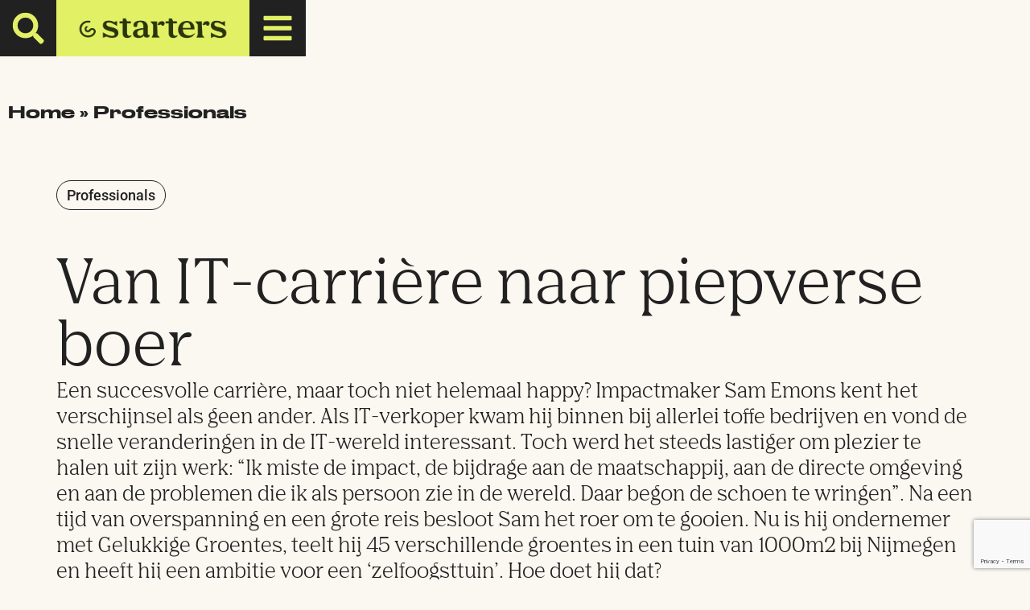

--- FILE ---
content_type: text/html; charset=UTF-8
request_url: https://starters.eco/van-it-carriere-naar-piepverse-boer/
body_size: 20577
content:
<!doctype html>
<html lang="nl-NL" prefix="og: https://ogp.me/ns#">
<head>
	<meta charset="UTF-8">
	<meta name="viewport" content="width=device-width, initial-scale=1">
	<link rel="profile" href="https://gmpg.org/xfn/11">
	
<!-- Search Engine Optimization door Rank Math PRO - https://rankmath.com/ -->
<title>Van IT-carrière naar piepverse boer - Starters</title>
<meta name="description" content="Een succesvolle carrière, maar toch niet helemaal happy? Impactmaker Sam Emons kent het verschijnsel als geen ander. Als IT-verkoper kwam hij binnen bij allerlei toffe bedrijven en vond de snelle veranderingen in de IT-wereld interessant. Toch werd het steeds lastiger om plezier te halen uit zijn werk: “Ik miste de impact, de bijdrage aan de maatschappij, aan de directe omgeving en aan de problemen die ik als persoon zie in de wereld. Daar begon de schoen te wringen”. Na een tijd van overspanning en een grote reis besloot Sam het roer om te gooien. Nu is hij ondernemer met Gelukkige Groentes, teelt hij 45 verschillende groentes in een tuin van 1000m2 bij Nijmegen en heeft hij een ambitie voor een ‘zelfoogsttuin’. Hoe doet hij dat?"/>
<meta name="robots" content="follow, index, max-snippet:-1, max-video-preview:-1, max-image-preview:large"/>
<link rel="canonical" href="https://starters.eco/van-it-carriere-naar-piepverse-boer/" />
<meta property="og:locale" content="nl_NL" />
<meta property="og:type" content="article" />
<meta property="og:title" content="Van IT-carrière naar piepverse boer - Starters" />
<meta property="og:description" content="Een succesvolle carrière, maar toch niet helemaal happy? Impactmaker Sam Emons kent het verschijnsel als geen ander. Als IT-verkoper kwam hij binnen bij allerlei toffe bedrijven en vond de snelle veranderingen in de IT-wereld interessant. Toch werd het steeds lastiger om plezier te halen uit zijn werk: “Ik miste de impact, de bijdrage aan de maatschappij, aan de directe omgeving en aan de problemen die ik als persoon zie in de wereld. Daar begon de schoen te wringen”. Na een tijd van overspanning en een grote reis besloot Sam het roer om te gooien. Nu is hij ondernemer met Gelukkige Groentes, teelt hij 45 verschillende groentes in een tuin van 1000m2 bij Nijmegen en heeft hij een ambitie voor een ‘zelfoogsttuin’. Hoe doet hij dat?" />
<meta property="og:url" content="https://starters.eco/van-it-carriere-naar-piepverse-boer/" />
<meta property="og:site_name" content="Starters" />
<meta property="article:section" content="Professionals" />
<meta property="og:updated_time" content="2024-05-22T10:05:41+00:00" />
<meta property="og:image" content="https://starters.eco/wp-content/uploads/2020/07/Website-Artikel-Main-Image.jpg" />
<meta property="og:image:secure_url" content="https://starters.eco/wp-content/uploads/2020/07/Website-Artikel-Main-Image.jpg" />
<meta property="og:image:width" content="1920" />
<meta property="og:image:height" content="850" />
<meta property="og:image:alt" content="Van IT-carrière naar piepverse boer" />
<meta property="og:image:type" content="image/jpeg" />
<meta property="article:published_time" content="2020-07-08T09:07:28+00:00" />
<meta property="article:modified_time" content="2024-05-22T10:05:41+00:00" />
<meta name="twitter:card" content="summary_large_image" />
<meta name="twitter:title" content="Van IT-carrière naar piepverse boer - Starters" />
<meta name="twitter:description" content="Een succesvolle carrière, maar toch niet helemaal happy? Impactmaker Sam Emons kent het verschijnsel als geen ander. Als IT-verkoper kwam hij binnen bij allerlei toffe bedrijven en vond de snelle veranderingen in de IT-wereld interessant. Toch werd het steeds lastiger om plezier te halen uit zijn werk: “Ik miste de impact, de bijdrage aan de maatschappij, aan de directe omgeving en aan de problemen die ik als persoon zie in de wereld. Daar begon de schoen te wringen”. Na een tijd van overspanning en een grote reis besloot Sam het roer om te gooien. Nu is hij ondernemer met Gelukkige Groentes, teelt hij 45 verschillende groentes in een tuin van 1000m2 bij Nijmegen en heeft hij een ambitie voor een ‘zelfoogsttuin’. Hoe doet hij dat?" />
<meta name="twitter:image" content="https://starters.eco/wp-content/uploads/2020/07/Website-Artikel-Main-Image.jpg" />
<meta name="twitter:label1" content="Geschreven door" />
<meta name="twitter:data1" content="Asyanur" />
<meta name="twitter:label2" content="Tijd om te lezen" />
<meta name="twitter:data2" content="3 minuten" />
<script type="application/ld+json" class="rank-math-schema-pro">{"@context":"https://schema.org","@graph":[{"@type":["Person","Organization"],"@id":"https://starters.eco/#person","name":"Starters","logo":{"@type":"ImageObject","@id":"https://starters.eco/#logo","url":"https://starters.eco/wp-content/uploads/2024/01/Logo-groen-NIET-DEF-150x150.png","contentUrl":"https://starters.eco/wp-content/uploads/2024/01/Logo-groen-NIET-DEF-150x150.png","caption":"Starters","inLanguage":"nl-NL"},"image":{"@type":"ImageObject","@id":"https://starters.eco/#logo","url":"https://starters.eco/wp-content/uploads/2024/01/Logo-groen-NIET-DEF-150x150.png","contentUrl":"https://starters.eco/wp-content/uploads/2024/01/Logo-groen-NIET-DEF-150x150.png","caption":"Starters","inLanguage":"nl-NL"}},{"@type":"WebSite","@id":"https://starters.eco/#website","url":"https://starters.eco","name":"Starters","publisher":{"@id":"https://starters.eco/#person"},"inLanguage":"nl-NL"},{"@type":"ImageObject","@id":"https://starters.eco/wp-content/uploads/2020/07/Website-Artikel-Main-Image.jpg","url":"https://starters.eco/wp-content/uploads/2020/07/Website-Artikel-Main-Image.jpg","width":"1920","height":"850","inLanguage":"nl-NL"},{"@type":"BreadcrumbList","@id":"https://starters.eco/van-it-carriere-naar-piepverse-boer/#breadcrumb","itemListElement":[{"@type":"ListItem","position":"1","item":{"@id":"https://starters.eco","name":"Home"}},{"@type":"ListItem","position":"2","item":{"@id":"https://starters.eco/category/professionals/","name":"Professionals"}},{"@type":"ListItem","position":"3","item":{"@id":"https://starters.eco/van-it-carriere-naar-piepverse-boer/","name":"Van IT-carri\u00e8re naar piepverse boer"}}]},{"@type":"WebPage","@id":"https://starters.eco/van-it-carriere-naar-piepverse-boer/#webpage","url":"https://starters.eco/van-it-carriere-naar-piepverse-boer/","name":"Van IT-carri\u00e8re naar piepverse boer - Starters","datePublished":"2020-07-08T09:07:28+00:00","dateModified":"2024-05-22T10:05:41+00:00","isPartOf":{"@id":"https://starters.eco/#website"},"primaryImageOfPage":{"@id":"https://starters.eco/wp-content/uploads/2020/07/Website-Artikel-Main-Image.jpg"},"inLanguage":"nl-NL","breadcrumb":{"@id":"https://starters.eco/van-it-carriere-naar-piepverse-boer/#breadcrumb"}},{"@type":"Person","@id":"https://starters.eco/author/asyanur/","name":"Asyanur","url":"https://starters.eco/author/asyanur/","image":{"@type":"ImageObject","@id":"https://secure.gravatar.com/avatar/11fd2b4b8c0cd5c5bc4d117189b2ae93e1ca99f36558b9d0d21e425ef409d005?s=96&amp;d=mm&amp;r=g","url":"https://secure.gravatar.com/avatar/11fd2b4b8c0cd5c5bc4d117189b2ae93e1ca99f36558b9d0d21e425ef409d005?s=96&amp;d=mm&amp;r=g","caption":"Asyanur","inLanguage":"nl-NL"}},{"@type":"BlogPosting","headline":"Van IT-carri\u00e8re naar piepverse boer - Starters","datePublished":"2020-07-08T09:07:28+00:00","dateModified":"2024-05-22T10:05:41+00:00","articleSection":"Professionals","author":{"@id":"https://starters.eco/author/asyanur/","name":"Asyanur"},"publisher":{"@id":"https://starters.eco/#person"},"description":"Een succesvolle carri\u00e8re, maar toch niet helemaal happy? Impactmaker Sam Emons kent het verschijnsel als geen ander. Als IT-verkoper kwam hij binnen bij allerlei toffe bedrijven en vond de snelle veranderingen in de IT-wereld interessant. Toch werd het steeds lastiger om plezier te halen uit zijn werk: \u201cIk miste de impact, de bijdrage aan de maatschappij, aan de directe omgeving en aan de problemen die ik als persoon zie in de wereld. Daar begon de schoen te wringen\u201d. Na een tijd van overspanning en een grote reis besloot Sam het roer om te gooien. Nu is hij ondernemer met Gelukkige Groentes, teelt hij 45 verschillende groentes in een tuin van 1000m2 bij Nijmegen en heeft hij een ambitie voor een \u2018zelfoogsttuin\u2019. Hoe doet hij dat?","name":"Van IT-carri\u00e8re naar piepverse boer - Starters","@id":"https://starters.eco/van-it-carriere-naar-piepverse-boer/#richSnippet","isPartOf":{"@id":"https://starters.eco/van-it-carriere-naar-piepverse-boer/#webpage"},"image":{"@id":"https://starters.eco/wp-content/uploads/2020/07/Website-Artikel-Main-Image.jpg"},"inLanguage":"nl-NL","mainEntityOfPage":{"@id":"https://starters.eco/van-it-carriere-naar-piepverse-boer/#webpage"}}]}</script>
<!-- /Rank Math WordPress SEO plugin -->

<link rel='dns-prefetch' href='//www.google.com' />
<link rel="alternate" type="application/rss+xml" title="Starters &raquo; feed" href="https://starters.eco/feed/" />
<link rel="alternate" type="application/rss+xml" title="Starters &raquo; reacties feed" href="https://starters.eco/comments/feed/" />
<link rel="alternate" title="oEmbed (JSON)" type="application/json+oembed" href="https://starters.eco/wp-json/oembed/1.0/embed?url=https%3A%2F%2Fstarters.eco%2Fvan-it-carriere-naar-piepverse-boer%2F" />
<link rel="alternate" title="oEmbed (XML)" type="text/xml+oembed" href="https://starters.eco/wp-json/oembed/1.0/embed?url=https%3A%2F%2Fstarters.eco%2Fvan-it-carriere-naar-piepverse-boer%2F&#038;format=xml" />
<style id='wp-img-auto-sizes-contain-inline-css'>
img:is([sizes=auto i],[sizes^="auto," i]){contain-intrinsic-size:3000px 1500px}
/*# sourceURL=wp-img-auto-sizes-contain-inline-css */
</style>
<style id='wp-emoji-styles-inline-css'>

	img.wp-smiley, img.emoji {
		display: inline !important;
		border: none !important;
		box-shadow: none !important;
		height: 1em !important;
		width: 1em !important;
		margin: 0 0.07em !important;
		vertical-align: -0.1em !important;
		background: none !important;
		padding: 0 !important;
	}
/*# sourceURL=wp-emoji-styles-inline-css */
</style>
<link rel='stylesheet' id='wp-block-library-css' href='https://starters.eco/wp-includes/css/dist/block-library/style.min.css?ver=6.9' media='all' />
<style id='global-styles-inline-css'>
:root{--wp--preset--aspect-ratio--square: 1;--wp--preset--aspect-ratio--4-3: 4/3;--wp--preset--aspect-ratio--3-4: 3/4;--wp--preset--aspect-ratio--3-2: 3/2;--wp--preset--aspect-ratio--2-3: 2/3;--wp--preset--aspect-ratio--16-9: 16/9;--wp--preset--aspect-ratio--9-16: 9/16;--wp--preset--color--black: #000000;--wp--preset--color--cyan-bluish-gray: #abb8c3;--wp--preset--color--white: #ffffff;--wp--preset--color--pale-pink: #f78da7;--wp--preset--color--vivid-red: #cf2e2e;--wp--preset--color--luminous-vivid-orange: #ff6900;--wp--preset--color--luminous-vivid-amber: #fcb900;--wp--preset--color--light-green-cyan: #7bdcb5;--wp--preset--color--vivid-green-cyan: #00d084;--wp--preset--color--pale-cyan-blue: #8ed1fc;--wp--preset--color--vivid-cyan-blue: #0693e3;--wp--preset--color--vivid-purple: #9b51e0;--wp--preset--gradient--vivid-cyan-blue-to-vivid-purple: linear-gradient(135deg,rgb(6,147,227) 0%,rgb(155,81,224) 100%);--wp--preset--gradient--light-green-cyan-to-vivid-green-cyan: linear-gradient(135deg,rgb(122,220,180) 0%,rgb(0,208,130) 100%);--wp--preset--gradient--luminous-vivid-amber-to-luminous-vivid-orange: linear-gradient(135deg,rgb(252,185,0) 0%,rgb(255,105,0) 100%);--wp--preset--gradient--luminous-vivid-orange-to-vivid-red: linear-gradient(135deg,rgb(255,105,0) 0%,rgb(207,46,46) 100%);--wp--preset--gradient--very-light-gray-to-cyan-bluish-gray: linear-gradient(135deg,rgb(238,238,238) 0%,rgb(169,184,195) 100%);--wp--preset--gradient--cool-to-warm-spectrum: linear-gradient(135deg,rgb(74,234,220) 0%,rgb(151,120,209) 20%,rgb(207,42,186) 40%,rgb(238,44,130) 60%,rgb(251,105,98) 80%,rgb(254,248,76) 100%);--wp--preset--gradient--blush-light-purple: linear-gradient(135deg,rgb(255,206,236) 0%,rgb(152,150,240) 100%);--wp--preset--gradient--blush-bordeaux: linear-gradient(135deg,rgb(254,205,165) 0%,rgb(254,45,45) 50%,rgb(107,0,62) 100%);--wp--preset--gradient--luminous-dusk: linear-gradient(135deg,rgb(255,203,112) 0%,rgb(199,81,192) 50%,rgb(65,88,208) 100%);--wp--preset--gradient--pale-ocean: linear-gradient(135deg,rgb(255,245,203) 0%,rgb(182,227,212) 50%,rgb(51,167,181) 100%);--wp--preset--gradient--electric-grass: linear-gradient(135deg,rgb(202,248,128) 0%,rgb(113,206,126) 100%);--wp--preset--gradient--midnight: linear-gradient(135deg,rgb(2,3,129) 0%,rgb(40,116,252) 100%);--wp--preset--font-size--small: 13px;--wp--preset--font-size--medium: 20px;--wp--preset--font-size--large: 36px;--wp--preset--font-size--x-large: 42px;--wp--preset--spacing--20: 0.44rem;--wp--preset--spacing--30: 0.67rem;--wp--preset--spacing--40: 1rem;--wp--preset--spacing--50: 1.5rem;--wp--preset--spacing--60: 2.25rem;--wp--preset--spacing--70: 3.38rem;--wp--preset--spacing--80: 5.06rem;--wp--preset--shadow--natural: 6px 6px 9px rgba(0, 0, 0, 0.2);--wp--preset--shadow--deep: 12px 12px 50px rgba(0, 0, 0, 0.4);--wp--preset--shadow--sharp: 6px 6px 0px rgba(0, 0, 0, 0.2);--wp--preset--shadow--outlined: 6px 6px 0px -3px rgb(255, 255, 255), 6px 6px rgb(0, 0, 0);--wp--preset--shadow--crisp: 6px 6px 0px rgb(0, 0, 0);}:root { --wp--style--global--content-size: 800px;--wp--style--global--wide-size: 1200px; }:where(body) { margin: 0; }.wp-site-blocks > .alignleft { float: left; margin-right: 2em; }.wp-site-blocks > .alignright { float: right; margin-left: 2em; }.wp-site-blocks > .aligncenter { justify-content: center; margin-left: auto; margin-right: auto; }:where(.wp-site-blocks) > * { margin-block-start: 24px; margin-block-end: 0; }:where(.wp-site-blocks) > :first-child { margin-block-start: 0; }:where(.wp-site-blocks) > :last-child { margin-block-end: 0; }:root { --wp--style--block-gap: 24px; }:root :where(.is-layout-flow) > :first-child{margin-block-start: 0;}:root :where(.is-layout-flow) > :last-child{margin-block-end: 0;}:root :where(.is-layout-flow) > *{margin-block-start: 24px;margin-block-end: 0;}:root :where(.is-layout-constrained) > :first-child{margin-block-start: 0;}:root :where(.is-layout-constrained) > :last-child{margin-block-end: 0;}:root :where(.is-layout-constrained) > *{margin-block-start: 24px;margin-block-end: 0;}:root :where(.is-layout-flex){gap: 24px;}:root :where(.is-layout-grid){gap: 24px;}.is-layout-flow > .alignleft{float: left;margin-inline-start: 0;margin-inline-end: 2em;}.is-layout-flow > .alignright{float: right;margin-inline-start: 2em;margin-inline-end: 0;}.is-layout-flow > .aligncenter{margin-left: auto !important;margin-right: auto !important;}.is-layout-constrained > .alignleft{float: left;margin-inline-start: 0;margin-inline-end: 2em;}.is-layout-constrained > .alignright{float: right;margin-inline-start: 2em;margin-inline-end: 0;}.is-layout-constrained > .aligncenter{margin-left: auto !important;margin-right: auto !important;}.is-layout-constrained > :where(:not(.alignleft):not(.alignright):not(.alignfull)){max-width: var(--wp--style--global--content-size);margin-left: auto !important;margin-right: auto !important;}.is-layout-constrained > .alignwide{max-width: var(--wp--style--global--wide-size);}body .is-layout-flex{display: flex;}.is-layout-flex{flex-wrap: wrap;align-items: center;}.is-layout-flex > :is(*, div){margin: 0;}body .is-layout-grid{display: grid;}.is-layout-grid > :is(*, div){margin: 0;}body{padding-top: 0px;padding-right: 0px;padding-bottom: 0px;padding-left: 0px;}a:where(:not(.wp-element-button)){text-decoration: underline;}:root :where(.wp-element-button, .wp-block-button__link){background-color: #32373c;border-width: 0;color: #fff;font-family: inherit;font-size: inherit;font-style: inherit;font-weight: inherit;letter-spacing: inherit;line-height: inherit;padding-top: calc(0.667em + 2px);padding-right: calc(1.333em + 2px);padding-bottom: calc(0.667em + 2px);padding-left: calc(1.333em + 2px);text-decoration: none;text-transform: inherit;}.has-black-color{color: var(--wp--preset--color--black) !important;}.has-cyan-bluish-gray-color{color: var(--wp--preset--color--cyan-bluish-gray) !important;}.has-white-color{color: var(--wp--preset--color--white) !important;}.has-pale-pink-color{color: var(--wp--preset--color--pale-pink) !important;}.has-vivid-red-color{color: var(--wp--preset--color--vivid-red) !important;}.has-luminous-vivid-orange-color{color: var(--wp--preset--color--luminous-vivid-orange) !important;}.has-luminous-vivid-amber-color{color: var(--wp--preset--color--luminous-vivid-amber) !important;}.has-light-green-cyan-color{color: var(--wp--preset--color--light-green-cyan) !important;}.has-vivid-green-cyan-color{color: var(--wp--preset--color--vivid-green-cyan) !important;}.has-pale-cyan-blue-color{color: var(--wp--preset--color--pale-cyan-blue) !important;}.has-vivid-cyan-blue-color{color: var(--wp--preset--color--vivid-cyan-blue) !important;}.has-vivid-purple-color{color: var(--wp--preset--color--vivid-purple) !important;}.has-black-background-color{background-color: var(--wp--preset--color--black) !important;}.has-cyan-bluish-gray-background-color{background-color: var(--wp--preset--color--cyan-bluish-gray) !important;}.has-white-background-color{background-color: var(--wp--preset--color--white) !important;}.has-pale-pink-background-color{background-color: var(--wp--preset--color--pale-pink) !important;}.has-vivid-red-background-color{background-color: var(--wp--preset--color--vivid-red) !important;}.has-luminous-vivid-orange-background-color{background-color: var(--wp--preset--color--luminous-vivid-orange) !important;}.has-luminous-vivid-amber-background-color{background-color: var(--wp--preset--color--luminous-vivid-amber) !important;}.has-light-green-cyan-background-color{background-color: var(--wp--preset--color--light-green-cyan) !important;}.has-vivid-green-cyan-background-color{background-color: var(--wp--preset--color--vivid-green-cyan) !important;}.has-pale-cyan-blue-background-color{background-color: var(--wp--preset--color--pale-cyan-blue) !important;}.has-vivid-cyan-blue-background-color{background-color: var(--wp--preset--color--vivid-cyan-blue) !important;}.has-vivid-purple-background-color{background-color: var(--wp--preset--color--vivid-purple) !important;}.has-black-border-color{border-color: var(--wp--preset--color--black) !important;}.has-cyan-bluish-gray-border-color{border-color: var(--wp--preset--color--cyan-bluish-gray) !important;}.has-white-border-color{border-color: var(--wp--preset--color--white) !important;}.has-pale-pink-border-color{border-color: var(--wp--preset--color--pale-pink) !important;}.has-vivid-red-border-color{border-color: var(--wp--preset--color--vivid-red) !important;}.has-luminous-vivid-orange-border-color{border-color: var(--wp--preset--color--luminous-vivid-orange) !important;}.has-luminous-vivid-amber-border-color{border-color: var(--wp--preset--color--luminous-vivid-amber) !important;}.has-light-green-cyan-border-color{border-color: var(--wp--preset--color--light-green-cyan) !important;}.has-vivid-green-cyan-border-color{border-color: var(--wp--preset--color--vivid-green-cyan) !important;}.has-pale-cyan-blue-border-color{border-color: var(--wp--preset--color--pale-cyan-blue) !important;}.has-vivid-cyan-blue-border-color{border-color: var(--wp--preset--color--vivid-cyan-blue) !important;}.has-vivid-purple-border-color{border-color: var(--wp--preset--color--vivid-purple) !important;}.has-vivid-cyan-blue-to-vivid-purple-gradient-background{background: var(--wp--preset--gradient--vivid-cyan-blue-to-vivid-purple) !important;}.has-light-green-cyan-to-vivid-green-cyan-gradient-background{background: var(--wp--preset--gradient--light-green-cyan-to-vivid-green-cyan) !important;}.has-luminous-vivid-amber-to-luminous-vivid-orange-gradient-background{background: var(--wp--preset--gradient--luminous-vivid-amber-to-luminous-vivid-orange) !important;}.has-luminous-vivid-orange-to-vivid-red-gradient-background{background: var(--wp--preset--gradient--luminous-vivid-orange-to-vivid-red) !important;}.has-very-light-gray-to-cyan-bluish-gray-gradient-background{background: var(--wp--preset--gradient--very-light-gray-to-cyan-bluish-gray) !important;}.has-cool-to-warm-spectrum-gradient-background{background: var(--wp--preset--gradient--cool-to-warm-spectrum) !important;}.has-blush-light-purple-gradient-background{background: var(--wp--preset--gradient--blush-light-purple) !important;}.has-blush-bordeaux-gradient-background{background: var(--wp--preset--gradient--blush-bordeaux) !important;}.has-luminous-dusk-gradient-background{background: var(--wp--preset--gradient--luminous-dusk) !important;}.has-pale-ocean-gradient-background{background: var(--wp--preset--gradient--pale-ocean) !important;}.has-electric-grass-gradient-background{background: var(--wp--preset--gradient--electric-grass) !important;}.has-midnight-gradient-background{background: var(--wp--preset--gradient--midnight) !important;}.has-small-font-size{font-size: var(--wp--preset--font-size--small) !important;}.has-medium-font-size{font-size: var(--wp--preset--font-size--medium) !important;}.has-large-font-size{font-size: var(--wp--preset--font-size--large) !important;}.has-x-large-font-size{font-size: var(--wp--preset--font-size--x-large) !important;}
/*# sourceURL=global-styles-inline-css */
</style>

<link rel='stylesheet' id='jet-engine-frontend-css' href='https://starters.eco/wp-content/plugins/jet-engine/assets/css/frontend.css?ver=3.6.7.1' media='all' />
<link rel='stylesheet' id='hello-elementor-css' href='https://starters.eco/wp-content/themes/hello-elementor/style.min.css?ver=3.3.0' media='all' />
<link rel='stylesheet' id='hello-elementor-theme-style-css' href='https://starters.eco/wp-content/themes/hello-elementor/theme.min.css?ver=3.3.0' media='all' />
<link rel='stylesheet' id='hello-elementor-header-footer-css' href='https://starters.eco/wp-content/themes/hello-elementor/header-footer.min.css?ver=3.3.0' media='all' />
<link rel='stylesheet' id='elementor-frontend-css' href='https://starters.eco/wp-content/plugins/elementor/assets/css/frontend.min.css?ver=3.28.4' media='all' />
<style id='elementor-frontend-inline-css'>
.elementor-193 .elementor-element.elementor-element-56585d7:not(.elementor-motion-effects-element-type-background), .elementor-193 .elementor-element.elementor-element-56585d7 > .elementor-motion-effects-container > .elementor-motion-effects-layer{background-image:url("https://starters.eco/wp-content/uploads/2020/07/Website-Artikel-Main-Image.jpg");}
/*# sourceURL=elementor-frontend-inline-css */
</style>
<link rel='stylesheet' id='elementor-post-11-css' href='https://starters.eco/wp-content/uploads/elementor/css/post-11.css?ver=1750750855' media='all' />
<link rel='stylesheet' id='widget-search-form-css' href='https://starters.eco/wp-content/plugins/elementor-pro/assets/css/widget-search-form.min.css?ver=3.28.3' media='all' />
<link rel='stylesheet' id='widget-image-css' href='https://starters.eco/wp-content/plugins/elementor/assets/css/widget-image.min.css?ver=3.28.4' media='all' />
<link rel='stylesheet' id='e-sticky-css' href='https://starters.eco/wp-content/plugins/elementor-pro/assets/css/modules/sticky.min.css?ver=3.28.3' media='all' />
<link rel='stylesheet' id='widget-animated-headline-css' href='https://starters.eco/wp-content/plugins/elementor-pro/assets/css/widget-animated-headline.min.css?ver=3.28.3' media='all' />
<link rel='stylesheet' id='widget-heading-css' href='https://starters.eco/wp-content/plugins/elementor/assets/css/widget-heading.min.css?ver=3.28.4' media='all' />
<link rel='stylesheet' id='widget-form-css' href='https://starters.eco/wp-content/plugins/elementor-pro/assets/css/widget-form.min.css?ver=3.28.3' media='all' />
<link rel='stylesheet' id='widget-nav-menu-css' href='https://starters.eco/wp-content/plugins/elementor-pro/assets/css/widget-nav-menu.min.css?ver=3.28.3' media='all' />
<link rel='stylesheet' id='widget-loop-common-css' href='https://starters.eco/wp-content/plugins/elementor-pro/assets/css/widget-loop-common.min.css?ver=3.28.3' media='all' />
<link rel='stylesheet' id='widget-loop-grid-css' href='https://starters.eco/wp-content/plugins/elementor-pro/assets/css/widget-loop-grid.min.css?ver=3.28.3' media='all' />
<link rel='stylesheet' id='e-animation-fadeIn-css' href='https://starters.eco/wp-content/plugins/elementor/assets/lib/animations/styles/fadeIn.min.css?ver=3.28.4' media='all' />
<link rel='stylesheet' id='e-popup-css' href='https://starters.eco/wp-content/plugins/elementor-pro/assets/css/conditionals/popup.min.css?ver=3.28.3' media='all' />
<link rel='stylesheet' id='elementor-post-48-css' href='https://starters.eco/wp-content/uploads/elementor/css/post-48.css?ver=1750750855' media='all' />
<link rel='stylesheet' id='elementor-post-134-css' href='https://starters.eco/wp-content/uploads/elementor/css/post-134.css?ver=1750750855' media='all' />
<link rel='stylesheet' id='elementor-post-193-css' href='https://starters.eco/wp-content/uploads/elementor/css/post-193.css?ver=1750750919' media='all' />
<link rel='stylesheet' id='elementor-post-174-css' href='https://starters.eco/wp-content/uploads/elementor/css/post-174.css?ver=1750750855' media='all' />
<link rel='stylesheet' id='hello-elementor-child-style-css' href='https://starters.eco/wp-content/themes/hello-theme-child/style.css?ver=2.0.0' media='all' />
<link rel='stylesheet' id='elementor-gf-local-roboto-css' href='https://starters.eco/wp-content/uploads/elementor/google-fonts/css/roboto.css?ver=1745395320' media='all' />
<script src="https://starters.eco/wp-includes/js/jquery/jquery.min.js?ver=3.7.1" id="jquery-core-js"></script>
<script src="https://starters.eco/wp-includes/js/jquery/jquery-migrate.min.js?ver=3.4.1" id="jquery-migrate-js"></script>
<link rel="https://api.w.org/" href="https://starters.eco/wp-json/" /><link rel="alternate" title="JSON" type="application/json" href="https://starters.eco/wp-json/wp/v2/posts/2358" /><link rel="EditURI" type="application/rsd+xml" title="RSD" href="https://starters.eco/xmlrpc.php?rsd" />
<meta name="generator" content="WordPress 6.9" />
<link rel='shortlink' href='https://starters.eco/?p=2358' />
<meta name="description" content="Een succesvolle carrière, maar toch niet helemaal happy? Impactmaker Sam Emons kent het verschijnsel als geen ander. Als IT-verkoper kwam hij binnen bij allerlei toffe bedrijven en vond de snelle veranderingen in de IT-wereld interessant. Toch werd het steeds lastiger om plezier te halen uit zijn werk: “Ik miste de impact, de bijdrage aan de maatschappij, aan de directe omgeving en aan de problemen die ik als persoon zie in de wereld. Daar begon de schoen te wringen”. Na een tijd van overspanning en een grote reis besloot Sam het roer om te gooien. Nu is hij ondernemer met Gelukkige Groentes, teelt hij 45 verschillende groentes in een tuin van 1000m2 bij Nijmegen en heeft hij een ambitie voor een ‘zelfoogsttuin’. Hoe doet hij dat?">
			<style>
				.e-con.e-parent:nth-of-type(n+4):not(.e-lazyloaded):not(.e-no-lazyload),
				.e-con.e-parent:nth-of-type(n+4):not(.e-lazyloaded):not(.e-no-lazyload) * {
					background-image: none !important;
				}
				@media screen and (max-height: 1024px) {
					.e-con.e-parent:nth-of-type(n+3):not(.e-lazyloaded):not(.e-no-lazyload),
					.e-con.e-parent:nth-of-type(n+3):not(.e-lazyloaded):not(.e-no-lazyload) * {
						background-image: none !important;
					}
				}
				@media screen and (max-height: 640px) {
					.e-con.e-parent:nth-of-type(n+2):not(.e-lazyloaded):not(.e-no-lazyload),
					.e-con.e-parent:nth-of-type(n+2):not(.e-lazyloaded):not(.e-no-lazyload) * {
						background-image: none !important;
					}
				}
			</style>
			<script id="google_gtagjs" src="https://starters.eco/?local_ga_js=a22092f6463fd202d41975e549cb5e5f" async></script>
<script id="google_gtagjs-inline">
window.dataLayer = window.dataLayer || [];function gtag(){dataLayer.push(arguments);}gtag('js', new Date());gtag('config', 'G-ZKKFQSF4ZP', {'anonymize_ip': true} );
</script>
			<meta name="theme-color" content="#FBF7F1">
			<link rel="icon" href="https://starters.eco/wp-content/uploads/2024/02/cropped-Favicon-Starters-32x32.png" sizes="32x32" />
<link rel="icon" href="https://starters.eco/wp-content/uploads/2024/02/cropped-Favicon-Starters-192x192.png" sizes="192x192" />
<link rel="apple-touch-icon" href="https://starters.eco/wp-content/uploads/2024/02/cropped-Favicon-Starters-180x180.png" />
<meta name="msapplication-TileImage" content="https://starters.eco/wp-content/uploads/2024/02/cropped-Favicon-Starters-270x270.png" />
</head>
<body class="wp-singular post-template-default single single-post postid-2358 single-format-standard wp-custom-logo wp-embed-responsive wp-theme-hello-elementor wp-child-theme-hello-theme-child theme-default elementor-default elementor-kit-11 elementor-page-193">


<a class="skip-link screen-reader-text" href="#content">Ga naar de inhoud</a>

		<div data-elementor-type="header" data-elementor-id="48" class="elementor elementor-48 elementor-location-header" data-elementor-post-type="elementor_library">
			<header class="elementor-element elementor-element-27756a5 e-con-full e-flex e-con e-parent" data-id="27756a5" data-element_type="container" id="startersStickyHeader" data-settings="{&quot;sticky&quot;:&quot;top&quot;,&quot;sticky_on&quot;:[&quot;desktop&quot;,&quot;tablet&quot;,&quot;mobile&quot;],&quot;sticky_offset&quot;:0,&quot;sticky_effects_offset&quot;:0,&quot;sticky_anchor_link_offset&quot;:0}">
				<div class="elementor-element elementor-element-9a55a5e elementor-search-form--skin-full_screen elementor-widget elementor-widget-search-form" data-id="9a55a5e" data-element_type="widget" data-settings="{&quot;skin&quot;:&quot;full_screen&quot;}" data-widget_type="search-form.default">
				<div class="elementor-widget-container">
							<search role="search">
			<form class="elementor-search-form" action="https://starters.eco" method="get">
												<div class="elementor-search-form__toggle" role="button" tabindex="0" aria-label="Zoeken">
					<div class="e-font-icon-svg-container"><svg aria-hidden="true" class="e-font-icon-svg e-fas-search" viewBox="0 0 512 512" xmlns="http://www.w3.org/2000/svg"><path d="M505 442.7L405.3 343c-4.5-4.5-10.6-7-17-7H372c27.6-35.3 44-79.7 44-128C416 93.1 322.9 0 208 0S0 93.1 0 208s93.1 208 208 208c48.3 0 92.7-16.4 128-44v16.3c0 6.4 2.5 12.5 7 17l99.7 99.7c9.4 9.4 24.6 9.4 33.9 0l28.3-28.3c9.4-9.4 9.4-24.6.1-34zM208 336c-70.7 0-128-57.2-128-128 0-70.7 57.2-128 128-128 70.7 0 128 57.2 128 128 0 70.7-57.2 128-128 128z"></path></svg></div>				</div>
								<div class="elementor-search-form__container">
					<label class="elementor-screen-only" for="elementor-search-form-9a55a5e">Zoeken</label>

					
					<input id="elementor-search-form-9a55a5e" placeholder="Zoeken..." class="elementor-search-form__input" type="search" name="s" value="">
					
					
										<div class="dialog-lightbox-close-button dialog-close-button" role="button" tabindex="0" aria-label="Sluit dit zoekvak.">
						<svg aria-hidden="true" class="e-font-icon-svg e-eicon-close" viewBox="0 0 1000 1000" xmlns="http://www.w3.org/2000/svg"><path d="M742 167L500 408 258 167C246 154 233 150 217 150 196 150 179 158 167 167 154 179 150 196 150 212 150 229 154 242 171 254L408 500 167 742C138 771 138 800 167 829 196 858 225 858 254 829L496 587 738 829C750 842 767 846 783 846 800 846 817 842 829 829 842 817 846 804 846 783 846 767 842 750 829 737L588 500 833 258C863 229 863 200 833 171 804 137 775 137 742 167Z"></path></svg>					</div>
									</div>
			</form>
		</search>
						</div>
				</div>
				<div class="elementor-element elementor-element-4472fc2 elementor-widget elementor-widget-image" data-id="4472fc2" data-element_type="widget" data-widget_type="image.default">
				<div class="elementor-widget-container">
																<a href="https://starters.eco">
							<img loading="lazy" width="800" height="180" src="https://starters.eco/wp-content/uploads/2024/01/Logo-Starters-1024x230.png" class="attachment-large size-large wp-image-1988" alt="" srcset="https://starters.eco/wp-content/uploads/2024/01/Logo-Starters-1024x230.png 1024w, https://starters.eco/wp-content/uploads/2024/01/Logo-Starters-300x68.png 300w, https://starters.eco/wp-content/uploads/2024/01/Logo-Starters-768x173.png 768w, https://starters.eco/wp-content/uploads/2024/01/Logo-Starters-1536x346.png 1536w, https://starters.eco/wp-content/uploads/2024/01/Logo-Starters-2048x461.png 2048w" sizes="(max-width: 800px) 100vw, 800px" />								</a>
															</div>
				</div>
				<div class="elementor-element elementor-element-a5a5a68 elementor-view-framed elementor-shape-square elementor-widget elementor-widget-icon" data-id="a5a5a68" data-element_type="widget" data-widget_type="icon.default">
				<div class="elementor-widget-container">
							<div class="elementor-icon-wrapper">
			<a class="elementor-icon" href="#elementor-action%3Aaction%3Dpopup%3Aopen%26settings%3DeyJpZCI6IjE3NCIsInRvZ2dsZSI6ZmFsc2V9">
			<svg aria-hidden="true" class="e-font-icon-svg e-fas-bars" viewBox="0 0 448 512" xmlns="http://www.w3.org/2000/svg"><path d="M16 132h416c8.837 0 16-7.163 16-16V76c0-8.837-7.163-16-16-16H16C7.163 60 0 67.163 0 76v40c0 8.837 7.163 16 16 16zm0 160h416c8.837 0 16-7.163 16-16v-40c0-8.837-7.163-16-16-16H16c-8.837 0-16 7.163-16 16v40c0 8.837 7.163 16 16 16zm0 160h416c8.837 0 16-7.163 16-16v-40c0-8.837-7.163-16-16-16H16c-8.837 0-16 7.163-16 16v40c0 8.837 7.163 16 16 16z"></path></svg>			</a>
		</div>
						</div>
				</div>
				</header>
				</div>
				<div data-elementor-type="single-post" data-elementor-id="193" class="elementor elementor-193 elementor-location-single post-2358 post type-post status-publish format-standard has-post-thumbnail hentry category-professionals programmas-starters locatie-nijmegen" data-elementor-post-type="elementor_library">
			<div class="elementor-element elementor-element-5ce7c1c e-flex e-con-boxed e-con e-parent" data-id="5ce7c1c" data-element_type="container">
					<div class="e-con-inner">
				<div class="elementor-element elementor-element-b9c2a41 elementor-widget elementor-widget-breadcrumbs" data-id="b9c2a41" data-element_type="widget" data-widget_type="breadcrumbs.default">
				<div class="elementor-widget-container">
					<nav aria-label="breadcrumbs" class="rank-math-breadcrumb"><p><a href="https://starters.eco">Home</a><span class="separator"> &raquo; </span><a href="https://starters.eco/category/professionals/">Professionals</a></p></nav>				</div>
				</div>
					</div>
				</div>
		<div class="elementor-element elementor-element-a7d90eb e-flex e-con-boxed e-con e-parent" data-id="a7d90eb" data-element_type="container">
					<div class="e-con-inner">
				<div class="elementor-element elementor-element-1f75cfb elementor-widget elementor-widget-jet-listing-dynamic-terms" data-id="1f75cfb" data-element_type="widget" data-widget_type="jet-listing-dynamic-terms.default">
				<div class="elementor-widget-container">
					<div class="jet-listing jet-listing-dynamic-terms"><span class="jet-listing-dynamic-terms__link">Professionals</span></div>				</div>
				</div>
				<div class="elementor-element elementor-element-439f0aa elementor-widget elementor-widget-jet-listing-dynamic-terms" data-id="439f0aa" data-element_type="widget" data-widget_type="jet-listing-dynamic-terms.default">
				<div class="elementor-widget-container">
					<div class="jet-listing jet-listing-dynamic-terms"></div>				</div>
				</div>
					</div>
				</div>
		<div class="elementor-element elementor-element-ea923e5 e-flex e-con-boxed e-con e-parent" data-id="ea923e5" data-element_type="container">
					<div class="e-con-inner">
				<div class="elementor-element elementor-element-53b1b1d elementor-widget elementor-widget-heading" data-id="53b1b1d" data-element_type="widget" data-widget_type="heading.default">
				<div class="elementor-widget-container">
					<h1 class="elementor-heading-title elementor-size-default">Van IT-carrière naar piepverse boer</h1>				</div>
				</div>
				<div class="elementor-element elementor-element-d57980c elementor-widget elementor-widget-text-editor" data-id="d57980c" data-element_type="widget" data-widget_type="text-editor.default">
				<div class="elementor-widget-container">
									Een succesvolle carrière, maar toch niet helemaal happy? Impactmaker Sam Emons kent het verschijnsel als geen ander. Als IT-verkoper kwam hij binnen bij allerlei toffe bedrijven en vond de snelle veranderingen in de IT-wereld interessant. Toch werd het steeds lastiger om plezier te halen uit zijn werk: “Ik miste de impact, de bijdrage aan de maatschappij, aan de directe omgeving en aan de problemen die ik als persoon zie in de wereld. Daar begon de schoen te wringen”. Na een tijd van overspanning en een grote reis besloot Sam het roer om te gooien. Nu is hij ondernemer met Gelukkige Groentes, teelt hij 45 verschillende groentes in een tuin van 1000m2 bij Nijmegen en heeft hij een ambitie voor een ‘zelfoogsttuin’. Hoe doet hij dat?								</div>
				</div>
					</div>
				</div>
		<div class="elementor-element elementor-element-56585d7 e-flex e-con-boxed e-con e-parent" data-id="56585d7" data-element_type="container" data-settings="{&quot;background_background&quot;:&quot;classic&quot;}">
					<div class="e-con-inner">
					</div>
				</div>
		<div class="elementor-element elementor-element-3a09eb6 e-flex e-con-boxed e-con e-parent" data-id="3a09eb6" data-element_type="container" data-settings="{&quot;background_background&quot;:&quot;classic&quot;}">
					<div class="e-con-inner">
		<div class="elementor-element elementor-element-abfa05c e-flex e-con-boxed e-con e-child" data-id="abfa05c" data-element_type="container" data-settings="{&quot;background_background&quot;:&quot;classic&quot;}">
					<div class="e-con-inner">
				<div class="elementor-element elementor-element-863345a elementor-widget elementor-widget-jet-listing-dynamic-meta" data-id="863345a" data-element_type="widget" data-widget_type="jet-listing-dynamic-meta.default">
				<div class="elementor-widget-container">
					<div class="jet-listing jet-listing-dynamic-meta meta-layout-inline"><div class="jet-listing-dynamic-meta__date jet-listing-dynamic-meta__item"><span class="jet-listing-dynamic-meta__item-val"><time datetime="2020-07-08T09:07:28+00:00">8 juli 2020</time></span></div></div>				</div>
				</div>
				<div class="elementor-element elementor-element-b523919 elementor-widget elementor-widget-theme-post-content" data-id="b523919" data-element_type="widget" data-widget_type="theme-post-content.default">
				<div class="elementor-widget-container">
					<div class="et_pb_module et_pb_text et_pb_text_5 et_pb_text_align_left et_pb_bg_layout_light">
<div class="et_pb_text_inner">
<h3><strong>Gemeenschap met Gelukkige Groentes</strong></h3>
</div>
</div>
<div class="et_pb_module et_pb_text et_pb_text_6 et_pb_text_align_left et_pb_bg_layout_light">
<div class="et_pb_text_inner">
<p>Sam is een boer die het nét even anders doet. Hij is geïnspireerd door het CSA-model (Community Supported Agriculture). Dat betekent dat hij als boer werkt voor een gemeenschap. Dat zijn zijn vaste klanten. Samen delen zij de oogst én de risico’s. Mislukt de komkommeroogst? Dan zullen zijn klanten het even zonder moeten doen. Is er overvloed? Dan wordt de oogst eerlijk verdeeld onder de leden van de gemeenschap. Zo kan Sam zijn groentes telen op een manier die goed is voor de mens, de bodem en biodiversiteit.</p>
</div>
</div>
<p>Sam: &#8220;Ik eet nu zelf ook van de groenten uit de tuin, ze hebben gewoon meer smaak dan wat je gemiddeld in de supermarkt vindt. De kwaliteit is gewoon beter, de smaak. Zonder vorm van pesticide, of zoiets dergelijks. En als je zelf oogst, kun je zelf bepalen wat en hoeveel je ergens van eet. Het geeft veel vrijheid voor mensen om zelf te bepalen wat ze wel en niet meenemen en lekker vinden, van hele mooie groentes.&#8221;</p>
<blockquote><p>&nbsp;</p>
<p><img fetchpriority="high" fetchpriority="high" decoding="async" class="wp-image-2365 aligncenter" style="font-style: normal;" src="https://starters.eco/wp-content/uploads/2020/07/Sam-GG-1-300x208.jpg" alt="" width="1005" height="697" srcset="https://starters.eco/wp-content/uploads/2020/07/Sam-GG-1-300x208.jpg 300w, https://starters.eco/wp-content/uploads/2020/07/Sam-GG-1.jpg 730w" sizes="(max-width: 1005px) 100vw, 1005px" /></p>
<p>&nbsp;</p>
<p><em>Ik vind het een mooi concept, waarmee je ook naar een andere vorm van economie gaat. Waarmee je als gemeenschap je geld heel lokaal kan besteden. Ik geloof daarin, dat als je een gemeenschap zoekt van gelijkgestemden, dat je veel dingen op een andere manier kan organiseren, dan dat ze nu gaan. Voorbeelden zijn verzekeringen onder zzp’ers en duurzame energiecoörperaties. Dat zijn bij uitstek dingen die je gezamenlijk – en lokaal – kan organiseren. Ik doe dat met Gelukkige Groentes. &#8211; Sam Emons</em></p>
<p>&nbsp;</p></blockquote>
<div class="et_pb_module et_pb_text et_pb_text_9 et_pb_text_align_left et_pb_bg_layout_light">
<div class="et_pb_text_inner">
<h3><strong>Sam’s ambitie: educatie &amp; zelfoogst</strong></h3>
</div>
</div>
<div class="et_pb_module et_pb_text et_pb_text_10 et_pb_text_align_left et_pb_bg_layout_light">
<div class="et_pb_text_inner">
<p>In een tuin gebeurt van alles. Veel mensen weten niet wat er zich nu eigenlijk afspeelt in het proces van zaadje tot eten op je bord. Met <a href="https://gelukkigegroentes.nl/" target="_blank" rel="noopener">Gelukkige Groentes</a> wil Sam zich ook gaan richten op educatie, voor jong en oud: “Wat betekent goede zorg voor de bodem, de insecten en wat het doet voor de natuur en de mens? Ik wil mensen bewust maken wat de kracht hiervan kan zijn.”</p>
<p>&nbsp;</p>
</div>
</div>
<div class="et_pb_module et_pb_text et_pb_text_11 et_pb_text_align_left et_pb_bg_layout_light">
<div class="et_pb_text_inner">
<h4><img decoding="async" class="wp-image-2367 aligncenter" src="https://starters.eco/wp-content/uploads/2020/07/havuc-300x133.jpg" alt="" width="1308" height="580" srcset="https://starters.eco/wp-content/uploads/2020/07/havuc-300x133.jpg 300w, https://starters.eco/wp-content/uploads/2020/07/havuc-1024x453.jpg 1024w, https://starters.eco/wp-content/uploads/2020/07/havuc-768x340.jpg 768w, https://starters.eco/wp-content/uploads/2020/07/havuc-1536x680.jpg 1536w, https://starters.eco/wp-content/uploads/2020/07/havuc.jpg 1920w" sizes="(max-width: 1308px) 100vw, 1308px" /></h4>
</div>
</div>
<h4></h4>
<p>&nbsp;</p>
<div class="et_pb_module et_pb_text et_pb_text_11 et_pb_text_align_left et_pb_bg_layout_light">
<div class="et_pb_text_inner">
<h4><strong>De sociale en duurzame doelstellingen van Gelukkige Groentes zijn:</strong></h4>
<ul>
<li>Mens en natuur meer met elkaar in verbinding brengen</li>
<li>Kijken hoe we voedsel kunnen herwaarderen</li>
<li>Beter omgaan met onze bodem en biodiversiteit</li>
</ul>
</div>
</div>
<div class="et_pb_module et_pb_text et_pb_text_12 et_pb_text_align_left et_pb_bg_layout_light">
<div class="et_pb_text_inner">
<p>&nbsp;</p>
<p>Op dit moment oogst Sam de groentes zelf. Hij zorgt ervoor dat alle kratjes netjes klaar staan voor zijn klanten. Maar dit gaat veranderen, want Sam ziet veel waarde in het concept van een ‘zelfoogsttuin’. Dat betekent dat mensen in de tuin zelf hun eigen groenten mogen uitzoeken en plukken. Zo ontstaat er meer verbinding met het voedsel dat je eet en wordt de tuin tegelijk een sociale plaats.</p>
<p>&nbsp;</p>
</div>
<div class="et_pb_module et_pb_text et_pb_text_13 et_pb_text_align_left et_pb_bg_layout_light">
<div class="et_pb_text_inner">
<h3></h3>
<h3><img decoding="async" class="wp-image-2366 aligncenter" src="https://starters.eco/wp-content/uploads/2020/07/domates-300x133.jpg" alt="" width="1306" height="579" srcset="https://starters.eco/wp-content/uploads/2020/07/domates-300x133.jpg 300w, https://starters.eco/wp-content/uploads/2020/07/domates-1024x453.jpg 1024w, https://starters.eco/wp-content/uploads/2020/07/domates-768x340.jpg 768w, https://starters.eco/wp-content/uploads/2020/07/domates-1536x680.jpg 1536w, https://starters.eco/wp-content/uploads/2020/07/domates.jpg 1920w" sizes="(max-width: 1306px) 100vw, 1306px" /></h3>
</div>
</div>
<div class="et_pb_module et_pb_text et_pb_text_13 et_pb_text_align_left et_pb_bg_layout_light">
<div class="et_pb_text_inner">
<h3></h3>
<h3><strong>Van deelnemer naar impactproject</strong></h3>
</div>
</div>
<div class="et_pb_module et_pb_text et_pb_text_14 et_pb_text_align_left et_pb_bg_layout_light">
<div class="et_pb_text_inner">
<p>Sam deed in 2017 mee als deelnemer aan het programma van Starters in Nijmegen: “Ik was destijds echt op zoek naar iets anders. Ik dacht: als ik mee ga doen, kom ik op nieuwe ideeën of in een netwerk, zodat ik een switch kan maken. Als je helemaal in je baan zit, zit je ook in een bubbel. Het was voor mij goed om in een ruimte te zitten met mensen die allemaal het idee hadden dat dingen wel anders konden – én daar ook iets mee wilden.”</p>
<p>Nu doet Sam zelf mee als impactproject bij Starters! Samen met zijn team zijn ze bezig om het concept van de zelfoogsttuin uit te werken en meer bekendheid te geven aan Gelukkige Groentes. In augustus wordt een open dag georganiseerd. Dan gaat Sam vertellen over zijn plannen, zijn tuin laten zien en ervaren en hoopt vanuit de gemeenschap ideeën en input te krijgen. Met zijn nieuwe klanten gaat hij samen de tuin voor volgend jaar aanleggen.</p>
<p><em>Meer weten over Gelukkige Groentes? Ga naar de </em><a href="https://gelukkigegroentes.nl/" target="_blank" rel="noopener"><em>website</em></a><em> of volg Gelukkige Groentes op </em><a href="https://www.facebook.com/gelukkigegroentes/" target="_blank" rel="noopener"><em>Facebook</em></a><em> of </em><a href="https://www.instagram.com/gelukkige.groentes/" target="_blank" rel="noopener"><em>Instagram</em></a><em>.</em></p>
</div>
</div>
</div>
				</div>
				</div>
					</div>
				</div>
					</div>
				</div>
		<div class="elementor-element elementor-element-c3808bd e-flex e-con-boxed e-con e-parent" data-id="c3808bd" data-element_type="container">
					<div class="e-con-inner">
				<div class="elementor-element elementor-element-1e376fb elementor-widget elementor-widget-heading" data-id="1e376fb" data-element_type="widget" data-widget_type="heading.default">
				<div class="elementor-widget-container">
					<h3 class="elementor-heading-title elementor-size-default">Nog zo’n dosis inspiratie?</h3>				</div>
				</div>
				<div class="elementor-element elementor-element-7ba4e56 elementor-grid-1 elementor-grid-tablet-2 elementor-grid-mobile-1 elementor-widget elementor-widget-loop-grid" data-id="7ba4e56" data-element_type="widget" data-settings="{&quot;template_id&quot;:209,&quot;columns&quot;:1,&quot;_skin&quot;:&quot;post&quot;,&quot;columns_tablet&quot;:&quot;2&quot;,&quot;columns_mobile&quot;:&quot;1&quot;,&quot;edit_handle_selector&quot;:&quot;[data-elementor-type=\&quot;loop-item\&quot;]&quot;,&quot;row_gap&quot;:{&quot;unit&quot;:&quot;px&quot;,&quot;size&quot;:&quot;&quot;,&quot;sizes&quot;:[]},&quot;row_gap_tablet&quot;:{&quot;unit&quot;:&quot;px&quot;,&quot;size&quot;:&quot;&quot;,&quot;sizes&quot;:[]},&quot;row_gap_mobile&quot;:{&quot;unit&quot;:&quot;px&quot;,&quot;size&quot;:&quot;&quot;,&quot;sizes&quot;:[]}}" data-widget_type="loop-grid.post">
				<div class="elementor-widget-container">
							<div class="elementor-loop-container elementor-grid">
		<style id="loop-dynamic-209">.e-loop-item-3903 .elementor-element.elementor-element-754b0a3:not(.elementor-motion-effects-element-type-background), .e-loop-item-3903 .elementor-element.elementor-element-754b0a3 > .elementor-motion-effects-container > .elementor-motion-effects-layer{background-image:url("https://starters.eco/wp-content/uploads/2025/11/Social-Banner-3-1920x703-1.png");}</style><style id="loop-209">.elementor-209 .elementor-element.elementor-element-5f36255{--display:flex;--min-height:300px;--flex-direction:column;--container-widget-width:calc( ( 1 - var( --container-widget-flex-grow ) ) * 100% );--container-widget-height:initial;--container-widget-flex-grow:0;--container-widget-align-self:initial;--flex-wrap-mobile:wrap;--justify-content:flex-end;--align-items:flex-start;--flex-wrap:wrap;--overlay-opacity:0.3;border-style:solid;--border-style:solid;border-width:1px 1px 1px 1px;--border-top-width:1px;--border-right-width:1px;--border-bottom-width:1px;--border-left-width:1px;--border-radius:20px 20px 20px 20px;}.elementor-209 .elementor-element.elementor-element-5f36255::before, .elementor-209 .elementor-element.elementor-element-5f36255 > .elementor-background-video-container::before, .elementor-209 .elementor-element.elementor-element-5f36255 > .e-con-inner > .elementor-background-video-container::before, .elementor-209 .elementor-element.elementor-element-5f36255 > .elementor-background-slideshow::before, .elementor-209 .elementor-element.elementor-element-5f36255 > .e-con-inner > .elementor-background-slideshow::before, .elementor-209 .elementor-element.elementor-element-5f36255 > .elementor-motion-effects-container > .elementor-motion-effects-layer::before{--background-overlay:'';}.elementor-209 .elementor-element.elementor-element-754b0a3{--display:flex;--min-height:328px;--flex-direction:column;--container-widget-width:100%;--container-widget-height:initial;--container-widget-flex-grow:0;--container-widget-align-self:initial;--flex-wrap-mobile:wrap;--border-radius:20px 20px 20px 20px;}.elementor-209 .elementor-element.elementor-element-754b0a3:not(.elementor-motion-effects-element-type-background), .elementor-209 .elementor-element.elementor-element-754b0a3 > .elementor-motion-effects-container > .elementor-motion-effects-layer{background-position:center center;background-repeat:no-repeat;background-size:cover;}.elementor-209 .elementor-element.elementor-element-754b0a3.e-con{--flex-grow:0;--flex-shrink:0;}.elementor-209 .elementor-element.elementor-element-de724e9{--display:flex;--flex-direction:column;--container-widget-width:100%;--container-widget-height:initial;--container-widget-flex-grow:0;--container-widget-align-self:initial;--flex-wrap-mobile:wrap;--gap:0px 0px;--row-gap:0px;--column-gap:0px;border-style:none;--border-style:none;--border-radius:20px 20px 20px 20px;--padding-top:0px;--padding-bottom:0px;--padding-left:0px;--padding-right:0px;}.elementor-209 .elementor-element.elementor-element-de724e9:not(.elementor-motion-effects-element-type-background), .elementor-209 .elementor-element.elementor-element-de724e9 > .elementor-motion-effects-container > .elementor-motion-effects-layer{background-color:#FBF7F0;}.elementor-209 .elementor-element.elementor-element-31b5193{--display:flex;--flex-direction:row;--container-widget-width:initial;--container-widget-height:100%;--container-widget-flex-grow:1;--container-widget-align-self:stretch;--flex-wrap-mobile:wrap;--gap:20px 0px;--row-gap:20px;--column-gap:0px;--flex-wrap:wrap;border-style:none;--border-style:none;--padding-top:20px;--padding-bottom:20px;--padding-left:050px;--padding-right:50px;}.elementor-209 .elementor-element.elementor-element-e299934 .jet-listing-dynamic-terms{text-align:left;}.elementor-209 .elementor-element.elementor-element-e299934 .jet-listing-dynamic-terms__link{font-family:var( --e-global-typography-accent-font-family ), Sans-serif;font-weight:var( --e-global-typography-accent-font-weight );color:#2A350B;padding:4px 12px 4px 12px;margin:0px 5px 0px 0px;border-style:solid;border-width:1px 1px 1px 1px;border-color:#2A350B;border-radius:20px 20px 20px 20px;}.elementor-209 .elementor-element.elementor-element-f8e84e5 .jet-listing-dynamic-terms{text-align:left;}.elementor-209 .elementor-element.elementor-element-f8e84e5 .jet-listing-dynamic-terms__link{font-family:var( --e-global-typography-accent-font-family ), Sans-serif;font-weight:var( --e-global-typography-accent-font-weight );color:#2A350B;padding:4px 12px 4px 12px;margin:0px 5px 0px 0px;border-style:solid;border-width:1px 1px 1px 1px;border-color:#2A350B;border-radius:20px 20px 20px 20px;}.elementor-209 .elementor-element.elementor-element-9b98910 .jet-listing-dynamic-terms{text-align:left;}.elementor-209 .elementor-element.elementor-element-9b98910 .jet-listing-dynamic-terms__link{font-family:var( --e-global-typography-accent-font-family ), Sans-serif;font-weight:var( --e-global-typography-accent-font-weight );color:#2A350B;padding:4px 12px 4px 12px;margin:0px 5px 0px 0px;border-style:solid;border-width:1px 1px 1px 1px;border-color:#2A350B;border-radius:20px 20px 20px 20px;}.elementor-209 .elementor-element.elementor-element-001c22c{width:100%;max-width:100%;}.elementor-209 .elementor-element.elementor-element-d318369{color:#2A350B;}.elementor-209 .elementor-element.elementor-element-c1d1691{--display:flex;--padding-top:0px;--padding-bottom:20px;--padding-left:50px;--padding-right:50px;}.elementor-209 .elementor-element.elementor-element-24a9c7e .elementor-button{background-color:#E2F066;fill:#020101;color:#020101;}@media(max-width:767px){.elementor-209 .elementor-element.elementor-element-5f36255{--flex-direction:column;--container-widget-width:calc( ( 1 - var( --container-widget-flex-grow ) ) * 100% );--container-widget-height:initial;--container-widget-flex-grow:0;--container-widget-align-self:initial;--flex-wrap-mobile:wrap;--align-items:flex-start;}.elementor-209 .elementor-element.elementor-element-754b0a3{--min-height:200px;--border-radius:20px 20px 0px 0px;}.elementor-209 .elementor-element.elementor-element-31b5193{--padding-top:20px;--padding-bottom:20px;--padding-left:20px;--padding-right:20px;}}@media(min-width:768px){.elementor-209 .elementor-element.elementor-element-5f36255{--width:100%;}.elementor-209 .elementor-element.elementor-element-754b0a3{--width:100%;}.elementor-209 .elementor-element.elementor-element-31b5193{--width:100%;}}</style>		<div data-elementor-type="loop-item" data-elementor-id="209" class="elementor elementor-209 e-loop-item e-loop-item-3903 post-3903 post type-post status-publish format-standard has-post-thumbnail hentry category-professionals programmas-boost-je-buurt locatie-amsterdam" data-elementor-post-type="elementor_library" data-custom-edit-handle="1">
			<div class="elementor-element elementor-element-5f36255 e-con-full e-flex e-con e-child" data-id="5f36255" data-element_type="container" data-settings="{&quot;background_background&quot;:&quot;classic&quot;}">
		<div class="elementor-element elementor-element-754b0a3 e-con-full e-flex e-con e-child" data-id="754b0a3" data-element_type="container" data-settings="{&quot;background_background&quot;:&quot;classic&quot;}">
				</div>
		<div class="elementor-element elementor-element-de724e9 e-con-full e-flex e-con e-child" data-id="de724e9" data-element_type="container" data-settings="{&quot;background_background&quot;:&quot;classic&quot;}">
		<div class="elementor-element elementor-element-31b5193 e-con-full e-flex e-con e-child" data-id="31b5193" data-element_type="container">
				<div class="elementor-element elementor-element-e299934 elementor-widget elementor-widget-jet-listing-dynamic-terms" data-id="e299934" data-element_type="widget" data-widget_type="jet-listing-dynamic-terms.default">
				<div class="elementor-widget-container">
					<div class="jet-listing jet-listing-dynamic-terms"><span class="jet-listing-dynamic-terms__link">Amsterdam</span></div>				</div>
				</div>
				<div class="elementor-element elementor-element-f8e84e5 elementor-widget elementor-widget-jet-listing-dynamic-terms" data-id="f8e84e5" data-element_type="widget" data-widget_type="jet-listing-dynamic-terms.default">
				<div class="elementor-widget-container">
					<div class="jet-listing jet-listing-dynamic-terms"></div>				</div>
				</div>
				<div class="elementor-element elementor-element-9b98910 elementor-widget elementor-widget-jet-listing-dynamic-terms" data-id="9b98910" data-element_type="widget" data-widget_type="jet-listing-dynamic-terms.default">
				<div class="elementor-widget-container">
					<div class="jet-listing jet-listing-dynamic-terms"><span class="jet-listing-dynamic-terms__link">Boost je Buurt</span></div>				</div>
				</div>
				<div class="elementor-element elementor-element-001c22c elementor-widget__width-inherit elementor-widget elementor-widget-heading" data-id="001c22c" data-element_type="widget" data-widget_type="heading.default">
				<div class="elementor-widget-container">
					<h4 class="elementor-heading-title elementor-size-default">Meld je aan voor Boost je Buurt</h4>				</div>
				</div>
				<div class="elementor-element elementor-element-d318369 elementor-widget elementor-widget-text-editor" data-id="d318369" data-element_type="widget" data-widget_type="text-editor.default">
				<div class="elementor-widget-container">
									Overal in Amsterdam werken ondernemers aan een inclusieve, gezonde en duurzame stad. Boost je Buurt helpt deze ondernemingen groeien — met kennis, netwerk, begeleiding én zichtbaarheid. Ben jij ondernemer in Amsterdam en maak je verschil met jouw product, dienst of idee? Dan is dit jouw moment om te groeien.								</div>
				</div>
				</div>
		<div class="elementor-element elementor-element-c1d1691 e-con-full e-flex e-con e-child" data-id="c1d1691" data-element_type="container">
				<div class="elementor-element elementor-element-24a9c7e elementor-align-left elementor-widget elementor-widget-button" data-id="24a9c7e" data-element_type="widget" data-widget_type="button.default">
				<div class="elementor-widget-container">
									<div class="elementor-button-wrapper">
					<a class="elementor-button elementor-button-link elementor-size-sm" href="https://starters.eco/meld-je-aan-voor-boost-je-buurt/" target="_blank">
						<span class="elementor-button-content-wrapper">
									<span class="elementor-button-text">lees meer</span>
					</span>
					</a>
				</div>
								</div>
				</div>
				</div>
				</div>
				</div>
				</div>
		<style id="loop-dynamic-209">.e-loop-item-3889 .elementor-element.elementor-element-754b0a3:not(.elementor-motion-effects-element-type-background), .e-loop-item-3889 .elementor-element.elementor-element-754b0a3 > .elementor-motion-effects-container > .elementor-motion-effects-layer{background-image:url("https://starters.eco/wp-content/uploads/2025/10/DSC9472-ABN-AMRO-reportage_12-12-2023_BLINKfotografie.jpg");}</style>		<div data-elementor-type="loop-item" data-elementor-id="209" class="elementor elementor-209 e-loop-item e-loop-item-3889 post-3889 post type-post status-publish format-standard has-post-thumbnail hentry category-professionals" data-elementor-post-type="elementor_library" data-custom-edit-handle="1">
			<div class="elementor-element elementor-element-5f36255 e-con-full e-flex e-con e-child" data-id="5f36255" data-element_type="container" data-settings="{&quot;background_background&quot;:&quot;classic&quot;}">
		<div class="elementor-element elementor-element-754b0a3 e-con-full e-flex e-con e-child" data-id="754b0a3" data-element_type="container" data-settings="{&quot;background_background&quot;:&quot;classic&quot;}">
				</div>
		<div class="elementor-element elementor-element-de724e9 e-con-full e-flex e-con e-child" data-id="de724e9" data-element_type="container" data-settings="{&quot;background_background&quot;:&quot;classic&quot;}">
		<div class="elementor-element elementor-element-31b5193 e-con-full e-flex e-con e-child" data-id="31b5193" data-element_type="container">
				<div class="elementor-element elementor-element-e299934 elementor-widget elementor-widget-jet-listing-dynamic-terms" data-id="e299934" data-element_type="widget" data-widget_type="jet-listing-dynamic-terms.default">
				<div class="elementor-widget-container">
					<div class="jet-listing jet-listing-dynamic-terms"></div>				</div>
				</div>
				<div class="elementor-element elementor-element-f8e84e5 elementor-widget elementor-widget-jet-listing-dynamic-terms" data-id="f8e84e5" data-element_type="widget" data-widget_type="jet-listing-dynamic-terms.default">
				<div class="elementor-widget-container">
					<div class="jet-listing jet-listing-dynamic-terms"></div>				</div>
				</div>
				<div class="elementor-element elementor-element-9b98910 elementor-widget elementor-widget-jet-listing-dynamic-terms" data-id="9b98910" data-element_type="widget" data-widget_type="jet-listing-dynamic-terms.default">
				<div class="elementor-widget-container">
					<div class="jet-listing jet-listing-dynamic-terms"></div>				</div>
				</div>
				<div class="elementor-element elementor-element-001c22c elementor-widget__width-inherit elementor-widget elementor-widget-heading" data-id="001c22c" data-element_type="widget" data-widget_type="heading.default">
				<div class="elementor-widget-container">
					<h4 class="elementor-heading-title elementor-size-default">Voorstelrondje: de gezichten achter de stichting Starters</h4>				</div>
				</div>
				<div class="elementor-element elementor-element-d318369 elementor-widget elementor-widget-text-editor" data-id="d318369" data-element_type="widget" data-widget_type="text-editor.default">
				<div class="elementor-widget-container">
									Bij Starters draait alles om leren door te doen, grenzen verleggen en samen impact maken. Achter die missie staat een vierkoppige stichting die zich inzet om jongeren, professionals en organisaties te helpen groeien. Maar wie zijn de mensen achter die stichting eigenlijk? Tijd voor een voorstelrondje! We beginnen met Ronald. Hij gelooft dat ondernemerschap voor iedereen toegankelijk moet zijn, en dat talent en ambitie nooit mogen worden begrensd door afkomst, netwerk of financiële situatie.								</div>
				</div>
				</div>
		<div class="elementor-element elementor-element-c1d1691 e-con-full e-flex e-con e-child" data-id="c1d1691" data-element_type="container">
				<div class="elementor-element elementor-element-24a9c7e elementor-align-left elementor-widget elementor-widget-button" data-id="24a9c7e" data-element_type="widget" data-widget_type="button.default">
				<div class="elementor-widget-container">
									<div class="elementor-button-wrapper">
					<a class="elementor-button elementor-button-link elementor-size-sm" href="https://starters.eco/voorstelrondje-de-gezichten-achter-de-stichting-starters/" target="_blank">
						<span class="elementor-button-content-wrapper">
									<span class="elementor-button-text">lees meer</span>
					</span>
					</a>
				</div>
								</div>
				</div>
				</div>
				</div>
				</div>
				</div>
				</div>
		
						</div>
				</div>
					</div>
				</div>
				</div>
				<div data-elementor-type="footer" data-elementor-id="134" class="elementor elementor-134 elementor-location-footer" data-elementor-post-type="elementor_library">
			<div class="elementor-element elementor-element-b2ba09e e-con-full e-flex e-con e-parent" data-id="b2ba09e" data-element_type="container">
		<div class="elementor-element elementor-element-2daa3b7 e-flex e-con-boxed e-con e-child" data-id="2daa3b7" data-element_type="container" data-settings="{&quot;background_background&quot;:&quot;gradient&quot;}">
					<div class="e-con-inner">
		<div class="elementor-element elementor-element-f3a14bf e-con-full e-flex e-con e-child" data-id="f3a14bf" data-element_type="container" data-settings="{&quot;background_background&quot;:&quot;classic&quot;}">
				<div class="elementor-element elementor-element-ec2f27b elementor-widget elementor-widget-image" data-id="ec2f27b" data-element_type="widget" data-widget_type="image.default">
				<div class="elementor-widget-container">
															<img loading="lazy" width="300" height="300" src="https://starters.eco/wp-content/uploads/2024/01/Social-Enterprise-NL-300x300.png" class="attachment-medium size-medium wp-image-1250" alt="" srcset="https://starters.eco/wp-content/uploads/2024/01/Social-Enterprise-NL-300x300.png 300w, https://starters.eco/wp-content/uploads/2024/01/Social-Enterprise-NL-150x150.png 150w, https://starters.eco/wp-content/uploads/2024/01/Social-Enterprise-NL-768x768.png 768w, https://starters.eco/wp-content/uploads/2024/01/Social-Enterprise-NL.png 935w" sizes="(max-width: 300px) 100vw, 300px" />															</div>
				</div>
				<div class="elementor-element elementor-element-f3f429f elementor-widget elementor-widget-image" data-id="f3f429f" data-element_type="widget" data-widget_type="image.default">
				<div class="elementor-widget-container">
															<img loading="lazy" width="231" height="231" src="https://starters.eco/wp-content/uploads/2024/01/MDT.svg" class="attachment-medium size-medium wp-image-1253" alt="" />															</div>
				</div>
				<div class="elementor-element elementor-element-66ea5a3 elementor-widget elementor-widget-image" data-id="66ea5a3" data-element_type="widget" data-widget_type="image.default">
				<div class="elementor-widget-container">
															<img loading="lazy" width="300" height="160" src="https://starters.eco/wp-content/uploads/2024/01/Code-sociaal-ondernemen-300x160.png" class="attachment-medium size-medium wp-image-1251" alt="" srcset="https://starters.eco/wp-content/uploads/2024/01/Code-sociaal-ondernemen-300x160.png 300w, https://starters.eco/wp-content/uploads/2024/01/Code-sociaal-ondernemen.png 481w" sizes="(max-width: 300px) 100vw, 300px" />															</div>
				</div>
				<div class="elementor-element elementor-element-ad7a033 elementor-widget elementor-widget-image" data-id="ad7a033" data-element_type="widget" data-widget_type="image.default">
				<div class="elementor-widget-container">
															<img loading="lazy" width="300" height="107" src="https://starters.eco/wp-content/uploads/2024/01/citydealimpactondernemen.nl_-300x107.png" class="attachment-medium size-medium wp-image-1252" alt="" srcset="https://starters.eco/wp-content/uploads/2024/01/citydealimpactondernemen.nl_-300x107.png 300w, https://starters.eco/wp-content/uploads/2024/01/citydealimpactondernemen.nl_-1024x365.png 1024w, https://starters.eco/wp-content/uploads/2024/01/citydealimpactondernemen.nl_-768x274.png 768w, https://starters.eco/wp-content/uploads/2024/01/citydealimpactondernemen.nl_-1536x547.png 1536w, https://starters.eco/wp-content/uploads/2024/01/citydealimpactondernemen.nl_.png 1538w" sizes="(max-width: 300px) 100vw, 300px" />															</div>
				</div>
				</div>
		<div class="elementor-element elementor-element-195b958 e-con-full e-flex e-con e-child" data-id="195b958" data-element_type="container">
				<div class="elementor-element elementor-element-928834f elementor-headline--style-highlight elementor-widget elementor-widget-animated-headline" data-id="928834f" data-element_type="widget" data-settings="{&quot;highlighted_text&quot;:&quot;hier&quot;,&quot;headline_style&quot;:&quot;highlight&quot;,&quot;marker&quot;:&quot;circle&quot;,&quot;loop&quot;:&quot;yes&quot;,&quot;highlight_animation_duration&quot;:1200,&quot;highlight_iteration_delay&quot;:8000}" data-widget_type="animated-headline.default">
				<div class="elementor-widget-container">
							<div class="elementor-headline">
					<span class="elementor-headline-plain-text elementor-headline-text-wrapper">Samenwerken? <br>Verandering start</span>
				<span class="elementor-headline-dynamic-wrapper elementor-headline-text-wrapper">
					<span class="elementor-headline-dynamic-text elementor-headline-text-active">hier</span>
				</span>
				</div>
						</div>
				</div>
				<div class="elementor-element elementor-element-19009b2 elementor-widget elementor-widget-button" data-id="19009b2" data-element_type="widget" data-widget_type="button.default">
				<div class="elementor-widget-container">
									<div class="elementor-button-wrapper">
					<a class="elementor-button elementor-button-link elementor-size-sm" href="#home-start">
						<span class="elementor-button-content-wrapper">
						<span class="elementor-button-icon">
				<svg aria-hidden="true" class="e-font-icon-svg e-fas-long-arrow-alt-right" viewBox="0 0 448 512" xmlns="http://www.w3.org/2000/svg"><path d="M313.941 216H12c-6.627 0-12 5.373-12 12v56c0 6.627 5.373 12 12 12h301.941v46.059c0 21.382 25.851 32.09 40.971 16.971l86.059-86.059c9.373-9.373 9.373-24.569 0-33.941l-86.059-86.059c-15.119-15.119-40.971-4.411-40.971 16.971V216z"></path></svg>			</span>
									<span class="elementor-button-text">start hier</span>
					</span>
					</a>
				</div>
								</div>
				</div>
				</div>
					</div>
				</div>
				</div>
		<div class="elementor-element elementor-element-5449e91 e-flex e-con-boxed e-con e-parent" data-id="5449e91" data-element_type="container" data-settings="{&quot;background_background&quot;:&quot;classic&quot;}">
					<div class="e-con-inner">
		<div class="elementor-element elementor-element-70de34f e-con-full e-flex e-con e-child" data-id="70de34f" data-element_type="container">
				<div class="elementor-element elementor-element-797d2ff elementor-widget elementor-widget-image" data-id="797d2ff" data-element_type="widget" data-widget_type="image.default">
				<div class="elementor-widget-container">
															<img loading="lazy" width="800" height="180" src="https://starters.eco/wp-content/uploads/2024/01/Logo-Starters_Geel-08-1024x230.png" class="attachment-large size-large wp-image-1991" alt="" srcset="https://starters.eco/wp-content/uploads/2024/01/Logo-Starters_Geel-08-1024x230.png 1024w, https://starters.eco/wp-content/uploads/2024/01/Logo-Starters_Geel-08-300x68.png 300w, https://starters.eco/wp-content/uploads/2024/01/Logo-Starters_Geel-08-768x173.png 768w, https://starters.eco/wp-content/uploads/2024/01/Logo-Starters_Geel-08-1536x346.png 1536w, https://starters.eco/wp-content/uploads/2024/01/Logo-Starters_Geel-08-2048x461.png 2048w" sizes="(max-width: 800px) 100vw, 800px" />															</div>
				</div>
				<div class="elementor-element elementor-element-fd2d735 elementor-widget__width-inherit elementor-widget elementor-widget-text-editor" data-id="fd2d735" data-element_type="widget" data-widget_type="text-editor.default">
				<div class="elementor-widget-container">
									<p>Samen kunnen we werken aan de oplossingen van morgen. Of je nu wil leren, wil verbinden of wil versnellen – wij helpen je verder.</p>								</div>
				</div>
				<div class="elementor-element elementor-element-9fc1d36 elementor-view-stacked elementor-shape-square elementor-widget elementor-widget-icon" data-id="9fc1d36" data-element_type="widget" data-widget_type="icon.default">
				<div class="elementor-widget-container">
							<div class="elementor-icon-wrapper">
			<a class="elementor-icon" href="https://www.facebook.com/starters.eco" target="_blank">
			<svg aria-hidden="true" class="e-font-icon-svg e-fab-facebook-f" viewBox="0 0 320 512" xmlns="http://www.w3.org/2000/svg"><path d="M279.14 288l14.22-92.66h-88.91v-60.13c0-25.35 12.42-50.06 52.24-50.06h40.42V6.26S260.43 0 225.36 0c-73.22 0-121.08 44.38-121.08 124.72v70.62H22.89V288h81.39v224h100.17V288z"></path></svg>			</a>
		</div>
						</div>
				</div>
				<div class="elementor-element elementor-element-91f57d4 elementor-view-stacked elementor-shape-square elementor-widget elementor-widget-icon" data-id="91f57d4" data-element_type="widget" data-widget_type="icon.default">
				<div class="elementor-widget-container">
							<div class="elementor-icon-wrapper">
			<a class="elementor-icon" href="https://www.instagram.com/starters.eco" target="_blank">
			<svg aria-hidden="true" class="e-font-icon-svg e-fab-instagram" viewBox="0 0 448 512" xmlns="http://www.w3.org/2000/svg"><path d="M224.1 141c-63.6 0-114.9 51.3-114.9 114.9s51.3 114.9 114.9 114.9S339 319.5 339 255.9 287.7 141 224.1 141zm0 189.6c-41.1 0-74.7-33.5-74.7-74.7s33.5-74.7 74.7-74.7 74.7 33.5 74.7 74.7-33.6 74.7-74.7 74.7zm146.4-194.3c0 14.9-12 26.8-26.8 26.8-14.9 0-26.8-12-26.8-26.8s12-26.8 26.8-26.8 26.8 12 26.8 26.8zm76.1 27.2c-1.7-35.9-9.9-67.7-36.2-93.9-26.2-26.2-58-34.4-93.9-36.2-37-2.1-147.9-2.1-184.9 0-35.8 1.7-67.6 9.9-93.9 36.1s-34.4 58-36.2 93.9c-2.1 37-2.1 147.9 0 184.9 1.7 35.9 9.9 67.7 36.2 93.9s58 34.4 93.9 36.2c37 2.1 147.9 2.1 184.9 0 35.9-1.7 67.7-9.9 93.9-36.2 26.2-26.2 34.4-58 36.2-93.9 2.1-37 2.1-147.8 0-184.8zM398.8 388c-7.8 19.6-22.9 34.7-42.6 42.6-29.5 11.7-99.5 9-132.1 9s-102.7 2.6-132.1-9c-19.6-7.8-34.7-22.9-42.6-42.6-11.7-29.5-9-99.5-9-132.1s-2.6-102.7 9-132.1c7.8-19.6 22.9-34.7 42.6-42.6 29.5-11.7 99.5-9 132.1-9s102.7-2.6 132.1 9c19.6 7.8 34.7 22.9 42.6 42.6 11.7 29.5 9 99.5 9 132.1s2.7 102.7-9 132.1z"></path></svg>			</a>
		</div>
						</div>
				</div>
				<div class="elementor-element elementor-element-a0c8568 elementor-view-stacked elementor-shape-square elementor-widget elementor-widget-icon" data-id="a0c8568" data-element_type="widget" data-widget_type="icon.default">
				<div class="elementor-widget-container">
							<div class="elementor-icon-wrapper">
			<a class="elementor-icon" href="https://www.linkedin.com/company/starters4communities" target="_blank">
			<svg aria-hidden="true" class="e-font-icon-svg e-fab-linkedin-in" viewBox="0 0 448 512" xmlns="http://www.w3.org/2000/svg"><path d="M100.28 448H7.4V148.9h92.88zM53.79 108.1C24.09 108.1 0 83.5 0 53.8a53.79 53.79 0 0 1 107.58 0c0 29.7-24.1 54.3-53.79 54.3zM447.9 448h-92.68V302.4c0-34.7-.7-79.2-48.29-79.2-48.29 0-55.69 37.7-55.69 76.7V448h-92.78V148.9h89.08v40.8h1.3c12.4-23.5 42.69-48.3 87.88-48.3 94 0 111.28 61.9 111.28 142.3V448z"></path></svg>			</a>
		</div>
						</div>
				</div>
				</div>
		<div class="elementor-element elementor-element-3600045 e-con-full e-flex e-con e-child" data-id="3600045" data-element_type="container">
				<div class="elementor-element elementor-element-6050cba elementor-widget elementor-widget-heading" data-id="6050cba" data-element_type="widget" data-widget_type="heading.default">
				<div class="elementor-widget-container">
					<h4 class="elementor-heading-title elementor-size-default">Meld je aan voor onze nieuwsbrief</h4>				</div>
				</div>
				<div class="elementor-element elementor-element-5edfac3 elementor-button-align-start elementor-widget elementor-widget-form" data-id="5edfac3" data-element_type="widget" data-settings="{&quot;step_next_label&quot;:&quot;Next&quot;,&quot;step_previous_label&quot;:&quot;Previous&quot;,&quot;step_type&quot;:&quot;number_text&quot;,&quot;step_icon_shape&quot;:&quot;circle&quot;}" data-widget_type="form.default">
				<div class="elementor-widget-container">
							<form class="elementor-form" method="post" name="Aanmelden nieuwsbrief">
			<input type="hidden" name="post_id" value="134"/>
			<input type="hidden" name="form_id" value="5edfac3"/>
			<input type="hidden" name="referer_title" value="Van IT-carrière naar piepverse boer - Starters" />

							<input type="hidden" name="queried_id" value="2358"/>
			
			<div class="elementor-form-fields-wrapper elementor-labels-">
								<div class="elementor-field-type-text elementor-field-group elementor-column elementor-field-group-name elementor-col-100">
												<label for="form-field-name" class="elementor-field-label elementor-screen-only">
								Naam							</label>
														<input size="1" type="text" name="form_fields[name]" id="form-field-name" class="elementor-field elementor-size-sm  elementor-field-textual" placeholder="Naam">
											</div>
								<div class="elementor-field-type-email elementor-field-group elementor-column elementor-field-group-email elementor-col-100 elementor-field-required">
												<label for="form-field-email" class="elementor-field-label elementor-screen-only">
								Email							</label>
														<input size="1" type="email" name="form_fields[email]" id="form-field-email" class="elementor-field elementor-size-sm  elementor-field-textual" placeholder="Email" required="required">
											</div>
								<div class="elementor-field-group elementor-column elementor-field-type-submit elementor-col-100 e-form__buttons">
					<button class="elementor-button elementor-size-sm" type="submit">
						<span class="elementor-button-content-wrapper">
															<span class="elementor-button-icon">
									<svg aria-hidden="true" class="e-font-icon-svg e-fas-long-arrow-alt-right" viewBox="0 0 448 512" xmlns="http://www.w3.org/2000/svg"><path d="M313.941 216H12c-6.627 0-12 5.373-12 12v56c0 6.627 5.373 12 12 12h301.941v46.059c0 21.382 25.851 32.09 40.971 16.971l86.059-86.059c9.373-9.373 9.373-24.569 0-33.941l-86.059-86.059c-15.119-15.119-40.971-4.411-40.971 16.971V216z"></path></svg>																	</span>
																						<span class="elementor-button-text">aanmelden</span>
													</span>
					</button>
				</div>
			</div>
		</form>
						</div>
				</div>
				</div>
		<div class="elementor-element elementor-element-c6d01a2 e-con-full e-flex e-con e-child" data-id="c6d01a2" data-element_type="container">
				<div class="elementor-element elementor-element-04c1df3 elementor-widget elementor-widget-heading" data-id="04c1df3" data-element_type="widget" data-widget_type="heading.default">
				<div class="elementor-widget-container">
					<h4 class="elementor-heading-title elementor-size-default">Ga snel naar</h4>				</div>
				</div>
				<div class="elementor-element elementor-element-d0e1319 elementor-nav-menu__align-start elementor-nav-menu--dropdown-tablet elementor-nav-menu__text-align-aside elementor-nav-menu--toggle elementor-nav-menu--burger elementor-widget elementor-widget-nav-menu" data-id="d0e1319" data-element_type="widget" data-settings="{&quot;layout&quot;:&quot;vertical&quot;,&quot;submenu_icon&quot;:{&quot;value&quot;:&quot;&lt;svg class=\&quot;e-font-icon-svg e-fas-caret-down\&quot; viewBox=\&quot;0 0 320 512\&quot; xmlns=\&quot;http:\/\/www.w3.org\/2000\/svg\&quot;&gt;&lt;path d=\&quot;M31.3 192h257.3c17.8 0 26.7 21.5 14.1 34.1L174.1 354.8c-7.8 7.8-20.5 7.8-28.3 0L17.2 226.1C4.6 213.5 13.5 192 31.3 192z\&quot;&gt;&lt;\/path&gt;&lt;\/svg&gt;&quot;,&quot;library&quot;:&quot;fa-solid&quot;},&quot;toggle&quot;:&quot;burger&quot;}" data-widget_type="nav-menu.default">
				<div class="elementor-widget-container">
								<nav aria-label="Menu" class="elementor-nav-menu--main elementor-nav-menu__container elementor-nav-menu--layout-vertical e--pointer-underline e--animation-fade">
				<ul id="menu-1-d0e1319" class="elementor-nav-menu sm-vertical"><li class="menu-item menu-item-type-post_type menu-item-object-page menu-item-home menu-item-175"><a href="https://starters.eco/" class="elementor-item">Home</a></li>
<li class="menu-item menu-item-type-custom menu-item-object-custom menu-item-has-children menu-item-383"><a href="#" class="elementor-item elementor-item-anchor">Onze diensten</a>
<ul class="sub-menu elementor-nav-menu--dropdown">
	<li class="menu-item menu-item-type-post_type menu-item-object-page menu-item-737"><a href="https://starters.eco/jongeren/" class="elementor-sub-item">Met jongeren</a></li>
	<li class="menu-item menu-item-type-post_type menu-item-object-page menu-item-740"><a href="https://starters.eco/voor-professionals/" class="elementor-sub-item">Voor professionals</a></li>
	<li class="menu-item menu-item-type-post_type menu-item-object-page menu-item-743"><a href="https://starters.eco/in-netwerken/" class="elementor-sub-item">In netwerken</a></li>
</ul>
</li>
<li class="menu-item menu-item-type-post_type menu-item-object-page current_page_parent menu-item-1217"><a href="https://starters.eco/track-record/" class="elementor-item">Track record</a></li>
<li class="menu-item menu-item-type-custom menu-item-object-custom menu-item-has-children menu-item-1469"><a href="#" class="elementor-item elementor-item-anchor">Over ons</a>
<ul class="sub-menu elementor-nav-menu--dropdown">
	<li class="menu-item menu-item-type-post_type menu-item-object-page menu-item-971"><a href="https://starters.eco/over-ons/manifest/" class="elementor-sub-item">Manifest</a></li>
	<li class="menu-item menu-item-type-post_type menu-item-object-page menu-item-316"><a href="https://starters.eco/over-ons/team/" class="elementor-sub-item">Ons team</a></li>
	<li class="menu-item menu-item-type-post_type menu-item-object-page menu-item-1475"><a href="https://starters.eco/over-ons/carriere/" class="elementor-sub-item">Carrière</a></li>
	<li class="menu-item menu-item-type-post_type menu-item-object-page menu-item-390"><a href="https://starters.eco/over-ons/onze-impact/" class="elementor-sub-item">Onze impact</a></li>
	<li class="menu-item menu-item-type-post_type menu-item-object-page menu-item-330"><a href="https://starters.eco/over-ons/contact/" class="elementor-sub-item">Contact</a></li>
</ul>
</li>
</ul>			</nav>
					<div class="elementor-menu-toggle" role="button" tabindex="0" aria-label="Menu toggle" aria-expanded="false">
			<svg aria-hidden="true" role="presentation" class="elementor-menu-toggle__icon--open e-font-icon-svg e-eicon-menu-bar" viewBox="0 0 1000 1000" xmlns="http://www.w3.org/2000/svg"><path d="M104 333H896C929 333 958 304 958 271S929 208 896 208H104C71 208 42 237 42 271S71 333 104 333ZM104 583H896C929 583 958 554 958 521S929 458 896 458H104C71 458 42 487 42 521S71 583 104 583ZM104 833H896C929 833 958 804 958 771S929 708 896 708H104C71 708 42 737 42 771S71 833 104 833Z"></path></svg><svg aria-hidden="true" role="presentation" class="elementor-menu-toggle__icon--close e-font-icon-svg e-eicon-close" viewBox="0 0 1000 1000" xmlns="http://www.w3.org/2000/svg"><path d="M742 167L500 408 258 167C246 154 233 150 217 150 196 150 179 158 167 167 154 179 150 196 150 212 150 229 154 242 171 254L408 500 167 742C138 771 138 800 167 829 196 858 225 858 254 829L496 587 738 829C750 842 767 846 783 846 800 846 817 842 829 829 842 817 846 804 846 783 846 767 842 750 829 737L588 500 833 258C863 229 863 200 833 171 804 137 775 137 742 167Z"></path></svg>		</div>
					<nav class="elementor-nav-menu--dropdown elementor-nav-menu__container" aria-hidden="true">
				<ul id="menu-2-d0e1319" class="elementor-nav-menu sm-vertical"><li class="menu-item menu-item-type-post_type menu-item-object-page menu-item-home menu-item-175"><a href="https://starters.eco/" class="elementor-item" tabindex="-1">Home</a></li>
<li class="menu-item menu-item-type-custom menu-item-object-custom menu-item-has-children menu-item-383"><a href="#" class="elementor-item elementor-item-anchor" tabindex="-1">Onze diensten</a>
<ul class="sub-menu elementor-nav-menu--dropdown">
	<li class="menu-item menu-item-type-post_type menu-item-object-page menu-item-737"><a href="https://starters.eco/jongeren/" class="elementor-sub-item" tabindex="-1">Met jongeren</a></li>
	<li class="menu-item menu-item-type-post_type menu-item-object-page menu-item-740"><a href="https://starters.eco/voor-professionals/" class="elementor-sub-item" tabindex="-1">Voor professionals</a></li>
	<li class="menu-item menu-item-type-post_type menu-item-object-page menu-item-743"><a href="https://starters.eco/in-netwerken/" class="elementor-sub-item" tabindex="-1">In netwerken</a></li>
</ul>
</li>
<li class="menu-item menu-item-type-post_type menu-item-object-page current_page_parent menu-item-1217"><a href="https://starters.eco/track-record/" class="elementor-item" tabindex="-1">Track record</a></li>
<li class="menu-item menu-item-type-custom menu-item-object-custom menu-item-has-children menu-item-1469"><a href="#" class="elementor-item elementor-item-anchor" tabindex="-1">Over ons</a>
<ul class="sub-menu elementor-nav-menu--dropdown">
	<li class="menu-item menu-item-type-post_type menu-item-object-page menu-item-971"><a href="https://starters.eco/over-ons/manifest/" class="elementor-sub-item" tabindex="-1">Manifest</a></li>
	<li class="menu-item menu-item-type-post_type menu-item-object-page menu-item-316"><a href="https://starters.eco/over-ons/team/" class="elementor-sub-item" tabindex="-1">Ons team</a></li>
	<li class="menu-item menu-item-type-post_type menu-item-object-page menu-item-1475"><a href="https://starters.eco/over-ons/carriere/" class="elementor-sub-item" tabindex="-1">Carrière</a></li>
	<li class="menu-item menu-item-type-post_type menu-item-object-page menu-item-390"><a href="https://starters.eco/over-ons/onze-impact/" class="elementor-sub-item" tabindex="-1">Onze impact</a></li>
	<li class="menu-item menu-item-type-post_type menu-item-object-page menu-item-330"><a href="https://starters.eco/over-ons/contact/" class="elementor-sub-item" tabindex="-1">Contact</a></li>
</ul>
</li>
</ul>			</nav>
						</div>
				</div>
				<div class="elementor-element elementor-element-fc0f070 elementor-view-framed elementor-shape-square elementor-fixed elementor-widget elementor-widget-icon" data-id="fc0f070" data-element_type="widget" id="scrollToTop" data-settings="{&quot;_position&quot;:&quot;fixed&quot;}" data-widget_type="icon.default">
				<div class="elementor-widget-container">
							<div class="elementor-icon-wrapper">
			<a class="elementor-icon" href="#startersStickyHeader">
			<svg aria-hidden="true" class="e-font-icon-svg e-fas-angle-up" viewBox="0 0 320 512" xmlns="http://www.w3.org/2000/svg"><path d="M177 159.7l136 136c9.4 9.4 9.4 24.6 0 33.9l-22.6 22.6c-9.4 9.4-24.6 9.4-33.9 0L160 255.9l-96.4 96.4c-9.4 9.4-24.6 9.4-33.9 0L7 329.7c-9.4-9.4-9.4-24.6 0-33.9l136-136c9.4-9.5 24.6-9.5 34-.1z"></path></svg>			</a>
		</div>
						</div>
				</div>
				</div>
					</div>
				</div>
		<div class="elementor-element elementor-element-e889d9f e-flex e-con-boxed e-con e-parent" data-id="e889d9f" data-element_type="container" data-settings="{&quot;background_background&quot;:&quot;classic&quot;}">
					<div class="e-con-inner">
				<div class="elementor-element elementor-element-7a2d52f elementor-widget elementor-widget-text-editor" data-id="7a2d52f" data-element_type="widget" data-widget_type="text-editor.default">
				<div class="elementor-widget-container">
									<p><a href="https://starters.eco/wp-content/uploads/2024/09/Privacy-Statement-Starters.pdf" target="_blank" rel="noopener">Privacy policy</a></p>								</div>
				</div>
					</div>
				</div>
				</div>
		
<script type="speculationrules">
{"prefetch":[{"source":"document","where":{"and":[{"href_matches":"/*"},{"not":{"href_matches":["/wp-*.php","/wp-admin/*","/wp-content/uploads/*","/wp-content/*","/wp-content/plugins/*","/wp-content/themes/hello-theme-child/*","/wp-content/themes/hello-elementor/*","/*\\?(.+)"]}},{"not":{"selector_matches":"a[rel~=\"nofollow\"]"}},{"not":{"selector_matches":".no-prefetch, .no-prefetch a"}}]},"eagerness":"conservative"}]}
</script>
	<script>
		document.addEventListener('DOMContentLoaded', function() {
			jQuery(function($) {
				var mywindow = $(window);
				var mypos = mywindow.scrollTop();
				let scrolling = false; /* For throlling scroll event */
				window.addEventListener('scroll', function() {
					scrolling = true;
				});
				setInterval(() => {
					if (scrolling) {
						scrolling = false;
						if (mypos > 40) {
							if (mywindow.scrollTop() > mypos) {
								$('#startersStickyHeader').addClass('headerup');
							} else {
								$('#startersStickyHeader').removeClass('headerup');
							}
						} 
						mypos = mywindow.scrollTop();
						if (mypos > 80) {
							$('#scrollToTop').show();
						} else {
							$('#scrollToTop').hide();
						}
					}
				}, 300);
			});
		});
	</script>
	

		<div data-elementor-type="popup" data-elementor-id="174" class="elementor elementor-174 elementor-location-popup" data-elementor-settings="{&quot;entrance_animation&quot;:&quot;fadeIn&quot;,&quot;exit_animation&quot;:&quot;fadeIn&quot;,&quot;entrance_animation_duration&quot;:{&quot;unit&quot;:&quot;px&quot;,&quot;size&quot;:0.5,&quot;sizes&quot;:[]},&quot;a11y_navigation&quot;:&quot;yes&quot;,&quot;triggers&quot;:[],&quot;timing&quot;:[]}" data-elementor-post-type="elementor_library">
			<div class="elementor-element elementor-element-e239bac e-flex e-con-boxed e-con e-parent" data-id="e239bac" data-element_type="container">
					<div class="e-con-inner">
				<div class="elementor-element elementor-element-d65bd6e elementor-nav-menu__align-start elementor-nav-menu--dropdown-none elementor-widget elementor-widget-nav-menu" data-id="d65bd6e" data-element_type="widget" data-settings="{&quot;layout&quot;:&quot;vertical&quot;,&quot;submenu_icon&quot;:{&quot;value&quot;:&quot;&lt;svg class=\&quot;fa-svg-chevron-down e-font-icon-svg e-fas-chevron-down\&quot; viewBox=\&quot;0 0 448 512\&quot; xmlns=\&quot;http:\/\/www.w3.org\/2000\/svg\&quot;&gt;&lt;path d=\&quot;M207.029 381.476L12.686 187.132c-9.373-9.373-9.373-24.569 0-33.941l22.667-22.667c9.357-9.357 24.522-9.375 33.901-.04L224 284.505l154.745-154.021c9.379-9.335 24.544-9.317 33.901.04l22.667 22.667c9.373 9.373 9.373 24.569 0 33.941L240.971 381.476c-9.373 9.372-24.569 9.372-33.942 0z\&quot;&gt;&lt;\/path&gt;&lt;\/svg&gt;&quot;,&quot;library&quot;:&quot;fa-solid&quot;}}" data-widget_type="nav-menu.default">
				<div class="elementor-widget-container">
								<nav aria-label="Menu" class="elementor-nav-menu--main elementor-nav-menu__container elementor-nav-menu--layout-vertical e--pointer-none">
				<ul id="menu-1-d65bd6e" class="elementor-nav-menu sm-vertical"><li class="menu-item menu-item-type-post_type menu-item-object-page menu-item-home menu-item-175"><a href="https://starters.eco/" class="elementor-item">Home</a></li>
<li class="menu-item menu-item-type-custom menu-item-object-custom menu-item-has-children menu-item-383"><a href="#" class="elementor-item elementor-item-anchor">Onze diensten</a>
<ul class="sub-menu elementor-nav-menu--dropdown">
	<li class="menu-item menu-item-type-post_type menu-item-object-page menu-item-737"><a href="https://starters.eco/jongeren/" class="elementor-sub-item">Met jongeren</a></li>
	<li class="menu-item menu-item-type-post_type menu-item-object-page menu-item-740"><a href="https://starters.eco/voor-professionals/" class="elementor-sub-item">Voor professionals</a></li>
	<li class="menu-item menu-item-type-post_type menu-item-object-page menu-item-743"><a href="https://starters.eco/in-netwerken/" class="elementor-sub-item">In netwerken</a></li>
</ul>
</li>
<li class="menu-item menu-item-type-post_type menu-item-object-page current_page_parent menu-item-1217"><a href="https://starters.eco/track-record/" class="elementor-item">Track record</a></li>
<li class="menu-item menu-item-type-custom menu-item-object-custom menu-item-has-children menu-item-1469"><a href="#" class="elementor-item elementor-item-anchor">Over ons</a>
<ul class="sub-menu elementor-nav-menu--dropdown">
	<li class="menu-item menu-item-type-post_type menu-item-object-page menu-item-971"><a href="https://starters.eco/over-ons/manifest/" class="elementor-sub-item">Manifest</a></li>
	<li class="menu-item menu-item-type-post_type menu-item-object-page menu-item-316"><a href="https://starters.eco/over-ons/team/" class="elementor-sub-item">Ons team</a></li>
	<li class="menu-item menu-item-type-post_type menu-item-object-page menu-item-1475"><a href="https://starters.eco/over-ons/carriere/" class="elementor-sub-item">Carrière</a></li>
	<li class="menu-item menu-item-type-post_type menu-item-object-page menu-item-390"><a href="https://starters.eco/over-ons/onze-impact/" class="elementor-sub-item">Onze impact</a></li>
	<li class="menu-item menu-item-type-post_type menu-item-object-page menu-item-330"><a href="https://starters.eco/over-ons/contact/" class="elementor-sub-item">Contact</a></li>
</ul>
</li>
</ul>			</nav>
						<nav class="elementor-nav-menu--dropdown elementor-nav-menu__container" aria-hidden="true">
				<ul id="menu-2-d65bd6e" class="elementor-nav-menu sm-vertical"><li class="menu-item menu-item-type-post_type menu-item-object-page menu-item-home menu-item-175"><a href="https://starters.eco/" class="elementor-item" tabindex="-1">Home</a></li>
<li class="menu-item menu-item-type-custom menu-item-object-custom menu-item-has-children menu-item-383"><a href="#" class="elementor-item elementor-item-anchor" tabindex="-1">Onze diensten</a>
<ul class="sub-menu elementor-nav-menu--dropdown">
	<li class="menu-item menu-item-type-post_type menu-item-object-page menu-item-737"><a href="https://starters.eco/jongeren/" class="elementor-sub-item" tabindex="-1">Met jongeren</a></li>
	<li class="menu-item menu-item-type-post_type menu-item-object-page menu-item-740"><a href="https://starters.eco/voor-professionals/" class="elementor-sub-item" tabindex="-1">Voor professionals</a></li>
	<li class="menu-item menu-item-type-post_type menu-item-object-page menu-item-743"><a href="https://starters.eco/in-netwerken/" class="elementor-sub-item" tabindex="-1">In netwerken</a></li>
</ul>
</li>
<li class="menu-item menu-item-type-post_type menu-item-object-page current_page_parent menu-item-1217"><a href="https://starters.eco/track-record/" class="elementor-item" tabindex="-1">Track record</a></li>
<li class="menu-item menu-item-type-custom menu-item-object-custom menu-item-has-children menu-item-1469"><a href="#" class="elementor-item elementor-item-anchor" tabindex="-1">Over ons</a>
<ul class="sub-menu elementor-nav-menu--dropdown">
	<li class="menu-item menu-item-type-post_type menu-item-object-page menu-item-971"><a href="https://starters.eco/over-ons/manifest/" class="elementor-sub-item" tabindex="-1">Manifest</a></li>
	<li class="menu-item menu-item-type-post_type menu-item-object-page menu-item-316"><a href="https://starters.eco/over-ons/team/" class="elementor-sub-item" tabindex="-1">Ons team</a></li>
	<li class="menu-item menu-item-type-post_type menu-item-object-page menu-item-1475"><a href="https://starters.eco/over-ons/carriere/" class="elementor-sub-item" tabindex="-1">Carrière</a></li>
	<li class="menu-item menu-item-type-post_type menu-item-object-page menu-item-390"><a href="https://starters.eco/over-ons/onze-impact/" class="elementor-sub-item" tabindex="-1">Onze impact</a></li>
	<li class="menu-item menu-item-type-post_type menu-item-object-page menu-item-330"><a href="https://starters.eco/over-ons/contact/" class="elementor-sub-item" tabindex="-1">Contact</a></li>
</ul>
</li>
</ul>			</nav>
						</div>
				</div>
					</div>
				</div>
				</div>
					<script>
				const lazyloadRunObserver = () => {
					const lazyloadBackgrounds = document.querySelectorAll( `.e-con.e-parent:not(.e-lazyloaded)` );
					const lazyloadBackgroundObserver = new IntersectionObserver( ( entries ) => {
						entries.forEach( ( entry ) => {
							if ( entry.isIntersecting ) {
								let lazyloadBackground = entry.target;
								if( lazyloadBackground ) {
									lazyloadBackground.classList.add( 'e-lazyloaded' );
								}
								lazyloadBackgroundObserver.unobserve( entry.target );
							}
						});
					}, { rootMargin: '200px 0px 200px 0px' } );
					lazyloadBackgrounds.forEach( ( lazyloadBackground ) => {
						lazyloadBackgroundObserver.observe( lazyloadBackground );
					} );
				};
				const events = [
					'DOMContentLoaded',
					'elementor/lazyload/observe',
				];
				events.forEach( ( event ) => {
					document.addEventListener( event, lazyloadRunObserver );
				} );
			</script>
			<script src="https://starters.eco/wp-content/themes/hello-elementor/assets/js/hello-frontend.min.js?ver=3.3.0" id="hello-theme-frontend-js"></script>
<script src="https://starters.eco/wp-content/plugins/elementor-pro/assets/lib/sticky/jquery.sticky.min.js?ver=3.28.3" id="e-sticky-js"></script>
<script src="https://starters.eco/wp-content/plugins/elementor-pro/assets/lib/smartmenus/jquery.smartmenus.min.js?ver=1.2.1" id="smartmenus-js"></script>
<script src="https://starters.eco/wp-includes/js/imagesloaded.min.js?ver=5.0.0" id="imagesloaded-js"></script>
<script id="gforms_recaptcha_recaptcha-js-extra">
var gforms_recaptcha_recaptcha_strings = {"site_key":"6Le5OYAqAAAAAAWADI1Wjx1aWEIS9ZqvnPdkbdWr","ajaxurl":"https://starters.eco/wp-admin/admin-ajax.php","nonce":"d9d3c11e22"};
//# sourceURL=gforms_recaptcha_recaptcha-js-extra
</script>
<script src="https://www.google.com/recaptcha/api.js?render=6Le5OYAqAAAAAAWADI1Wjx1aWEIS9ZqvnPdkbdWr&amp;ver=1.6.0" id="gforms_recaptcha_recaptcha-js"></script>
<script src="https://starters.eco/wp-content/plugins/jet-engine/assets/lib/jet-plugins/jet-plugins.js?ver=1.1.0" id="jet-plugins-js"></script>
<script id="jet-engine-frontend-js-extra">
var JetEngineSettings = {"ajaxurl":"https://starters.eco/wp-admin/admin-ajax.php","ajaxlisting":"https://starters.eco/van-it-carriere-naar-piepverse-boer/?nocache=1768895621","restNonce":"5fd8eec42f","hoverActionTimeout":"400","post_id":"2358"};
//# sourceURL=jet-engine-frontend-js-extra
</script>
<script src="https://starters.eco/wp-content/plugins/jet-engine/assets/js/frontend.js?ver=3.6.7.1" id="jet-engine-frontend-js"></script>
<script src="https://starters.eco/wp-content/plugins/elementor-pro/assets/js/webpack-pro.runtime.min.js?ver=3.28.3" id="elementor-pro-webpack-runtime-js"></script>
<script src="https://starters.eco/wp-content/plugins/elementor/assets/js/webpack.runtime.min.js?ver=3.28.4" id="elementor-webpack-runtime-js"></script>
<script src="https://starters.eco/wp-content/plugins/elementor/assets/js/frontend-modules.min.js?ver=3.28.4" id="elementor-frontend-modules-js"></script>
<script src="https://starters.eco/wp-includes/js/dist/hooks.min.js?ver=dd5603f07f9220ed27f1" id="wp-hooks-js"></script>
<script src="https://starters.eco/wp-includes/js/dist/i18n.min.js?ver=c26c3dc7bed366793375" id="wp-i18n-js"></script>
<script id="wp-i18n-js-after">
wp.i18n.setLocaleData( { 'text direction\u0004ltr': [ 'ltr' ] } );
//# sourceURL=wp-i18n-js-after
</script>
<script id="elementor-pro-frontend-js-before">
var ElementorProFrontendConfig = {"ajaxurl":"https:\/\/starters.eco\/wp-admin\/admin-ajax.php","nonce":"3728922014","urls":{"assets":"https:\/\/starters.eco\/wp-content\/plugins\/elementor-pro\/assets\/","rest":"https:\/\/starters.eco\/wp-json\/"},"settings":{"lazy_load_background_images":true},"popup":{"hasPopUps":true},"shareButtonsNetworks":{"facebook":{"title":"Facebook","has_counter":true},"twitter":{"title":"Twitter"},"linkedin":{"title":"LinkedIn","has_counter":true},"pinterest":{"title":"Pinterest","has_counter":true},"reddit":{"title":"Reddit","has_counter":true},"vk":{"title":"VK","has_counter":true},"odnoklassniki":{"title":"OK","has_counter":true},"tumblr":{"title":"Tumblr"},"digg":{"title":"Digg"},"skype":{"title":"Skype"},"stumbleupon":{"title":"StumbleUpon","has_counter":true},"mix":{"title":"Mix"},"telegram":{"title":"Telegram"},"pocket":{"title":"Pocket","has_counter":true},"xing":{"title":"XING","has_counter":true},"whatsapp":{"title":"WhatsApp"},"email":{"title":"Email"},"print":{"title":"Print"},"x-twitter":{"title":"X"},"threads":{"title":"Threads"}},"facebook_sdk":{"lang":"nl_NL","app_id":""},"lottie":{"defaultAnimationUrl":"https:\/\/starters.eco\/wp-content\/plugins\/elementor-pro\/modules\/lottie\/assets\/animations\/default.json"}};
//# sourceURL=elementor-pro-frontend-js-before
</script>
<script src="https://starters.eco/wp-content/plugins/elementor-pro/assets/js/frontend.min.js?ver=3.28.3" id="elementor-pro-frontend-js"></script>
<script src="https://starters.eco/wp-includes/js/jquery/ui/core.min.js?ver=1.13.3" id="jquery-ui-core-js"></script>
<script id="elementor-frontend-js-before">
var elementorFrontendConfig = {"environmentMode":{"edit":false,"wpPreview":false,"isScriptDebug":false},"i18n":{"shareOnFacebook":"Deel via Facebook","shareOnTwitter":"Deel via Twitter","pinIt":"Pin dit","download":"Downloaden","downloadImage":"Download afbeelding","fullscreen":"Volledig scherm","zoom":"Zoom","share":"Delen","playVideo":"Video afspelen","previous":"Vorige","next":"Volgende","close":"Sluiten","a11yCarouselPrevSlideMessage":"Vorige slide","a11yCarouselNextSlideMessage":"Volgende slide","a11yCarouselFirstSlideMessage":"Ga naar de eerste slide","a11yCarouselLastSlideMessage":"Ga naar de laatste slide","a11yCarouselPaginationBulletMessage":"Ga naar slide"},"is_rtl":false,"breakpoints":{"xs":0,"sm":480,"md":768,"lg":1025,"xl":1440,"xxl":1600},"responsive":{"breakpoints":{"mobile":{"label":"Mobiel portret","value":767,"default_value":767,"direction":"max","is_enabled":true},"mobile_extra":{"label":"Mobiel landschap","value":880,"default_value":880,"direction":"max","is_enabled":false},"tablet":{"label":"Tablet portret","value":1024,"default_value":1024,"direction":"max","is_enabled":true},"tablet_extra":{"label":"Tablet landschap","value":1200,"default_value":1200,"direction":"max","is_enabled":false},"laptop":{"label":"Laptop","value":1366,"default_value":1366,"direction":"max","is_enabled":false},"widescreen":{"label":"Breedbeeld","value":2400,"default_value":2400,"direction":"min","is_enabled":false}},"hasCustomBreakpoints":false},"version":"3.28.4","is_static":false,"experimentalFeatures":{"e_font_icon_svg":true,"additional_custom_breakpoints":true,"container":true,"e_local_google_fonts":true,"theme_builder_v2":true,"hello-theme-header-footer":true,"landing-pages":true,"nested-elements":true,"editor_v2":true,"home_screen":true,"mega-menu":true},"urls":{"assets":"https:\/\/starters.eco\/wp-content\/plugins\/elementor\/assets\/","ajaxurl":"https:\/\/starters.eco\/wp-admin\/admin-ajax.php","uploadUrl":"https:\/\/starters.eco\/wp-content\/uploads"},"nonces":{"floatingButtonsClickTracking":"a425eb3775"},"swiperClass":"swiper","settings":{"page":[],"editorPreferences":[]},"kit":{"body_background_background":"classic","active_breakpoints":["viewport_mobile","viewport_tablet"],"global_image_lightbox":"yes","lightbox_enable_counter":"yes","lightbox_enable_fullscreen":"yes","lightbox_enable_zoom":"yes","lightbox_enable_share":"yes","hello_header_logo_type":"logo","hello_header_menu_layout":"horizontal","hello_footer_logo_type":"logo"},"post":{"id":2358,"title":"Van%20IT-carri%C3%A8re%20naar%20piepverse%20boer%20-%20Starters","excerpt":"Een succesvolle carri\u00e8re, maar toch niet helemaal happy? Impactmaker Sam Emons kent het verschijnsel als geen ander. Als IT-verkoper kwam hij binnen bij allerlei toffe bedrijven en vond de snelle veranderingen in de IT-wereld interessant. Toch werd het steeds lastiger om plezier te halen uit zijn werk: \u201cIk miste de impact, de bijdrage aan de maatschappij, aan de directe omgeving en aan de problemen die ik als persoon zie in de wereld. Daar begon de schoen te wringen\u201d. Na een tijd van overspanning en een grote reis besloot Sam het roer om te gooien. Nu is hij ondernemer met Gelukkige Groentes, teelt hij 45 verschillende groentes in een tuin van 1000m2 bij Nijmegen en heeft hij een ambitie voor een \u2018zelfoogsttuin\u2019. Hoe doet hij dat?","featuredImage":"https:\/\/starters.eco\/wp-content\/uploads\/2020\/07\/Website-Artikel-Main-Image-1024x453.jpg"}};
//# sourceURL=elementor-frontend-js-before
</script>
<script src="https://starters.eco/wp-content/plugins/elementor/assets/js/frontend.min.js?ver=3.28.4" id="elementor-frontend-js"></script>
<script src="https://starters.eco/wp-content/plugins/elementor-pro/assets/js/elements-handlers.min.js?ver=3.28.3" id="pro-elements-handlers-js"></script>
<script id="wp-emoji-settings" type="application/json">
{"baseUrl":"https://s.w.org/images/core/emoji/17.0.2/72x72/","ext":".png","svgUrl":"https://s.w.org/images/core/emoji/17.0.2/svg/","svgExt":".svg","source":{"concatemoji":"https://starters.eco/wp-includes/js/wp-emoji-release.min.js?ver=6.9"}}
</script>
<script type="module">
/*! This file is auto-generated */
const a=JSON.parse(document.getElementById("wp-emoji-settings").textContent),o=(window._wpemojiSettings=a,"wpEmojiSettingsSupports"),s=["flag","emoji"];function i(e){try{var t={supportTests:e,timestamp:(new Date).valueOf()};sessionStorage.setItem(o,JSON.stringify(t))}catch(e){}}function c(e,t,n){e.clearRect(0,0,e.canvas.width,e.canvas.height),e.fillText(t,0,0);t=new Uint32Array(e.getImageData(0,0,e.canvas.width,e.canvas.height).data);e.clearRect(0,0,e.canvas.width,e.canvas.height),e.fillText(n,0,0);const a=new Uint32Array(e.getImageData(0,0,e.canvas.width,e.canvas.height).data);return t.every((e,t)=>e===a[t])}function p(e,t){e.clearRect(0,0,e.canvas.width,e.canvas.height),e.fillText(t,0,0);var n=e.getImageData(16,16,1,1);for(let e=0;e<n.data.length;e++)if(0!==n.data[e])return!1;return!0}function u(e,t,n,a){switch(t){case"flag":return n(e,"\ud83c\udff3\ufe0f\u200d\u26a7\ufe0f","\ud83c\udff3\ufe0f\u200b\u26a7\ufe0f")?!1:!n(e,"\ud83c\udde8\ud83c\uddf6","\ud83c\udde8\u200b\ud83c\uddf6")&&!n(e,"\ud83c\udff4\udb40\udc67\udb40\udc62\udb40\udc65\udb40\udc6e\udb40\udc67\udb40\udc7f","\ud83c\udff4\u200b\udb40\udc67\u200b\udb40\udc62\u200b\udb40\udc65\u200b\udb40\udc6e\u200b\udb40\udc67\u200b\udb40\udc7f");case"emoji":return!a(e,"\ud83e\u1fac8")}return!1}function f(e,t,n,a){let r;const o=(r="undefined"!=typeof WorkerGlobalScope&&self instanceof WorkerGlobalScope?new OffscreenCanvas(300,150):document.createElement("canvas")).getContext("2d",{willReadFrequently:!0}),s=(o.textBaseline="top",o.font="600 32px Arial",{});return e.forEach(e=>{s[e]=t(o,e,n,a)}),s}function r(e){var t=document.createElement("script");t.src=e,t.defer=!0,document.head.appendChild(t)}a.supports={everything:!0,everythingExceptFlag:!0},new Promise(t=>{let n=function(){try{var e=JSON.parse(sessionStorage.getItem(o));if("object"==typeof e&&"number"==typeof e.timestamp&&(new Date).valueOf()<e.timestamp+604800&&"object"==typeof e.supportTests)return e.supportTests}catch(e){}return null}();if(!n){if("undefined"!=typeof Worker&&"undefined"!=typeof OffscreenCanvas&&"undefined"!=typeof URL&&URL.createObjectURL&&"undefined"!=typeof Blob)try{var e="postMessage("+f.toString()+"("+[JSON.stringify(s),u.toString(),c.toString(),p.toString()].join(",")+"));",a=new Blob([e],{type:"text/javascript"});const r=new Worker(URL.createObjectURL(a),{name:"wpTestEmojiSupports"});return void(r.onmessage=e=>{i(n=e.data),r.terminate(),t(n)})}catch(e){}i(n=f(s,u,c,p))}t(n)}).then(e=>{for(const n in e)a.supports[n]=e[n],a.supports.everything=a.supports.everything&&a.supports[n],"flag"!==n&&(a.supports.everythingExceptFlag=a.supports.everythingExceptFlag&&a.supports[n]);var t;a.supports.everythingExceptFlag=a.supports.everythingExceptFlag&&!a.supports.flag,a.supports.everything||((t=a.source||{}).concatemoji?r(t.concatemoji):t.wpemoji&&t.twemoji&&(r(t.twemoji),r(t.wpemoji)))});
//# sourceURL=https://starters.eco/wp-includes/js/wp-emoji-loader.min.js
</script>

<script defer src="https://static.cloudflareinsights.com/beacon.min.js/vcd15cbe7772f49c399c6a5babf22c1241717689176015" integrity="sha512-ZpsOmlRQV6y907TI0dKBHq9Md29nnaEIPlkf84rnaERnq6zvWvPUqr2ft8M1aS28oN72PdrCzSjY4U6VaAw1EQ==" data-cf-beacon='{"version":"2024.11.0","token":"20eedc18e8594dc5adfe7870b8f0f565","r":1,"server_timing":{"name":{"cfCacheStatus":true,"cfEdge":true,"cfExtPri":true,"cfL4":true,"cfOrigin":true,"cfSpeedBrain":true},"location_startswith":null}}' crossorigin="anonymous"></script>
</body>
</html>


--- FILE ---
content_type: text/html; charset=utf-8
request_url: https://www.google.com/recaptcha/api2/anchor?ar=1&k=6Le5OYAqAAAAAAWADI1Wjx1aWEIS9ZqvnPdkbdWr&co=aHR0cHM6Ly9zdGFydGVycy5lY286NDQz&hl=en&v=PoyoqOPhxBO7pBk68S4YbpHZ&size=invisible&anchor-ms=20000&execute-ms=30000&cb=3v94tt2aqk01
body_size: 48583
content:
<!DOCTYPE HTML><html dir="ltr" lang="en"><head><meta http-equiv="Content-Type" content="text/html; charset=UTF-8">
<meta http-equiv="X-UA-Compatible" content="IE=edge">
<title>reCAPTCHA</title>
<style type="text/css">
/* cyrillic-ext */
@font-face {
  font-family: 'Roboto';
  font-style: normal;
  font-weight: 400;
  font-stretch: 100%;
  src: url(//fonts.gstatic.com/s/roboto/v48/KFO7CnqEu92Fr1ME7kSn66aGLdTylUAMa3GUBHMdazTgWw.woff2) format('woff2');
  unicode-range: U+0460-052F, U+1C80-1C8A, U+20B4, U+2DE0-2DFF, U+A640-A69F, U+FE2E-FE2F;
}
/* cyrillic */
@font-face {
  font-family: 'Roboto';
  font-style: normal;
  font-weight: 400;
  font-stretch: 100%;
  src: url(//fonts.gstatic.com/s/roboto/v48/KFO7CnqEu92Fr1ME7kSn66aGLdTylUAMa3iUBHMdazTgWw.woff2) format('woff2');
  unicode-range: U+0301, U+0400-045F, U+0490-0491, U+04B0-04B1, U+2116;
}
/* greek-ext */
@font-face {
  font-family: 'Roboto';
  font-style: normal;
  font-weight: 400;
  font-stretch: 100%;
  src: url(//fonts.gstatic.com/s/roboto/v48/KFO7CnqEu92Fr1ME7kSn66aGLdTylUAMa3CUBHMdazTgWw.woff2) format('woff2');
  unicode-range: U+1F00-1FFF;
}
/* greek */
@font-face {
  font-family: 'Roboto';
  font-style: normal;
  font-weight: 400;
  font-stretch: 100%;
  src: url(//fonts.gstatic.com/s/roboto/v48/KFO7CnqEu92Fr1ME7kSn66aGLdTylUAMa3-UBHMdazTgWw.woff2) format('woff2');
  unicode-range: U+0370-0377, U+037A-037F, U+0384-038A, U+038C, U+038E-03A1, U+03A3-03FF;
}
/* math */
@font-face {
  font-family: 'Roboto';
  font-style: normal;
  font-weight: 400;
  font-stretch: 100%;
  src: url(//fonts.gstatic.com/s/roboto/v48/KFO7CnqEu92Fr1ME7kSn66aGLdTylUAMawCUBHMdazTgWw.woff2) format('woff2');
  unicode-range: U+0302-0303, U+0305, U+0307-0308, U+0310, U+0312, U+0315, U+031A, U+0326-0327, U+032C, U+032F-0330, U+0332-0333, U+0338, U+033A, U+0346, U+034D, U+0391-03A1, U+03A3-03A9, U+03B1-03C9, U+03D1, U+03D5-03D6, U+03F0-03F1, U+03F4-03F5, U+2016-2017, U+2034-2038, U+203C, U+2040, U+2043, U+2047, U+2050, U+2057, U+205F, U+2070-2071, U+2074-208E, U+2090-209C, U+20D0-20DC, U+20E1, U+20E5-20EF, U+2100-2112, U+2114-2115, U+2117-2121, U+2123-214F, U+2190, U+2192, U+2194-21AE, U+21B0-21E5, U+21F1-21F2, U+21F4-2211, U+2213-2214, U+2216-22FF, U+2308-230B, U+2310, U+2319, U+231C-2321, U+2336-237A, U+237C, U+2395, U+239B-23B7, U+23D0, U+23DC-23E1, U+2474-2475, U+25AF, U+25B3, U+25B7, U+25BD, U+25C1, U+25CA, U+25CC, U+25FB, U+266D-266F, U+27C0-27FF, U+2900-2AFF, U+2B0E-2B11, U+2B30-2B4C, U+2BFE, U+3030, U+FF5B, U+FF5D, U+1D400-1D7FF, U+1EE00-1EEFF;
}
/* symbols */
@font-face {
  font-family: 'Roboto';
  font-style: normal;
  font-weight: 400;
  font-stretch: 100%;
  src: url(//fonts.gstatic.com/s/roboto/v48/KFO7CnqEu92Fr1ME7kSn66aGLdTylUAMaxKUBHMdazTgWw.woff2) format('woff2');
  unicode-range: U+0001-000C, U+000E-001F, U+007F-009F, U+20DD-20E0, U+20E2-20E4, U+2150-218F, U+2190, U+2192, U+2194-2199, U+21AF, U+21E6-21F0, U+21F3, U+2218-2219, U+2299, U+22C4-22C6, U+2300-243F, U+2440-244A, U+2460-24FF, U+25A0-27BF, U+2800-28FF, U+2921-2922, U+2981, U+29BF, U+29EB, U+2B00-2BFF, U+4DC0-4DFF, U+FFF9-FFFB, U+10140-1018E, U+10190-1019C, U+101A0, U+101D0-101FD, U+102E0-102FB, U+10E60-10E7E, U+1D2C0-1D2D3, U+1D2E0-1D37F, U+1F000-1F0FF, U+1F100-1F1AD, U+1F1E6-1F1FF, U+1F30D-1F30F, U+1F315, U+1F31C, U+1F31E, U+1F320-1F32C, U+1F336, U+1F378, U+1F37D, U+1F382, U+1F393-1F39F, U+1F3A7-1F3A8, U+1F3AC-1F3AF, U+1F3C2, U+1F3C4-1F3C6, U+1F3CA-1F3CE, U+1F3D4-1F3E0, U+1F3ED, U+1F3F1-1F3F3, U+1F3F5-1F3F7, U+1F408, U+1F415, U+1F41F, U+1F426, U+1F43F, U+1F441-1F442, U+1F444, U+1F446-1F449, U+1F44C-1F44E, U+1F453, U+1F46A, U+1F47D, U+1F4A3, U+1F4B0, U+1F4B3, U+1F4B9, U+1F4BB, U+1F4BF, U+1F4C8-1F4CB, U+1F4D6, U+1F4DA, U+1F4DF, U+1F4E3-1F4E6, U+1F4EA-1F4ED, U+1F4F7, U+1F4F9-1F4FB, U+1F4FD-1F4FE, U+1F503, U+1F507-1F50B, U+1F50D, U+1F512-1F513, U+1F53E-1F54A, U+1F54F-1F5FA, U+1F610, U+1F650-1F67F, U+1F687, U+1F68D, U+1F691, U+1F694, U+1F698, U+1F6AD, U+1F6B2, U+1F6B9-1F6BA, U+1F6BC, U+1F6C6-1F6CF, U+1F6D3-1F6D7, U+1F6E0-1F6EA, U+1F6F0-1F6F3, U+1F6F7-1F6FC, U+1F700-1F7FF, U+1F800-1F80B, U+1F810-1F847, U+1F850-1F859, U+1F860-1F887, U+1F890-1F8AD, U+1F8B0-1F8BB, U+1F8C0-1F8C1, U+1F900-1F90B, U+1F93B, U+1F946, U+1F984, U+1F996, U+1F9E9, U+1FA00-1FA6F, U+1FA70-1FA7C, U+1FA80-1FA89, U+1FA8F-1FAC6, U+1FACE-1FADC, U+1FADF-1FAE9, U+1FAF0-1FAF8, U+1FB00-1FBFF;
}
/* vietnamese */
@font-face {
  font-family: 'Roboto';
  font-style: normal;
  font-weight: 400;
  font-stretch: 100%;
  src: url(//fonts.gstatic.com/s/roboto/v48/KFO7CnqEu92Fr1ME7kSn66aGLdTylUAMa3OUBHMdazTgWw.woff2) format('woff2');
  unicode-range: U+0102-0103, U+0110-0111, U+0128-0129, U+0168-0169, U+01A0-01A1, U+01AF-01B0, U+0300-0301, U+0303-0304, U+0308-0309, U+0323, U+0329, U+1EA0-1EF9, U+20AB;
}
/* latin-ext */
@font-face {
  font-family: 'Roboto';
  font-style: normal;
  font-weight: 400;
  font-stretch: 100%;
  src: url(//fonts.gstatic.com/s/roboto/v48/KFO7CnqEu92Fr1ME7kSn66aGLdTylUAMa3KUBHMdazTgWw.woff2) format('woff2');
  unicode-range: U+0100-02BA, U+02BD-02C5, U+02C7-02CC, U+02CE-02D7, U+02DD-02FF, U+0304, U+0308, U+0329, U+1D00-1DBF, U+1E00-1E9F, U+1EF2-1EFF, U+2020, U+20A0-20AB, U+20AD-20C0, U+2113, U+2C60-2C7F, U+A720-A7FF;
}
/* latin */
@font-face {
  font-family: 'Roboto';
  font-style: normal;
  font-weight: 400;
  font-stretch: 100%;
  src: url(//fonts.gstatic.com/s/roboto/v48/KFO7CnqEu92Fr1ME7kSn66aGLdTylUAMa3yUBHMdazQ.woff2) format('woff2');
  unicode-range: U+0000-00FF, U+0131, U+0152-0153, U+02BB-02BC, U+02C6, U+02DA, U+02DC, U+0304, U+0308, U+0329, U+2000-206F, U+20AC, U+2122, U+2191, U+2193, U+2212, U+2215, U+FEFF, U+FFFD;
}
/* cyrillic-ext */
@font-face {
  font-family: 'Roboto';
  font-style: normal;
  font-weight: 500;
  font-stretch: 100%;
  src: url(//fonts.gstatic.com/s/roboto/v48/KFO7CnqEu92Fr1ME7kSn66aGLdTylUAMa3GUBHMdazTgWw.woff2) format('woff2');
  unicode-range: U+0460-052F, U+1C80-1C8A, U+20B4, U+2DE0-2DFF, U+A640-A69F, U+FE2E-FE2F;
}
/* cyrillic */
@font-face {
  font-family: 'Roboto';
  font-style: normal;
  font-weight: 500;
  font-stretch: 100%;
  src: url(//fonts.gstatic.com/s/roboto/v48/KFO7CnqEu92Fr1ME7kSn66aGLdTylUAMa3iUBHMdazTgWw.woff2) format('woff2');
  unicode-range: U+0301, U+0400-045F, U+0490-0491, U+04B0-04B1, U+2116;
}
/* greek-ext */
@font-face {
  font-family: 'Roboto';
  font-style: normal;
  font-weight: 500;
  font-stretch: 100%;
  src: url(//fonts.gstatic.com/s/roboto/v48/KFO7CnqEu92Fr1ME7kSn66aGLdTylUAMa3CUBHMdazTgWw.woff2) format('woff2');
  unicode-range: U+1F00-1FFF;
}
/* greek */
@font-face {
  font-family: 'Roboto';
  font-style: normal;
  font-weight: 500;
  font-stretch: 100%;
  src: url(//fonts.gstatic.com/s/roboto/v48/KFO7CnqEu92Fr1ME7kSn66aGLdTylUAMa3-UBHMdazTgWw.woff2) format('woff2');
  unicode-range: U+0370-0377, U+037A-037F, U+0384-038A, U+038C, U+038E-03A1, U+03A3-03FF;
}
/* math */
@font-face {
  font-family: 'Roboto';
  font-style: normal;
  font-weight: 500;
  font-stretch: 100%;
  src: url(//fonts.gstatic.com/s/roboto/v48/KFO7CnqEu92Fr1ME7kSn66aGLdTylUAMawCUBHMdazTgWw.woff2) format('woff2');
  unicode-range: U+0302-0303, U+0305, U+0307-0308, U+0310, U+0312, U+0315, U+031A, U+0326-0327, U+032C, U+032F-0330, U+0332-0333, U+0338, U+033A, U+0346, U+034D, U+0391-03A1, U+03A3-03A9, U+03B1-03C9, U+03D1, U+03D5-03D6, U+03F0-03F1, U+03F4-03F5, U+2016-2017, U+2034-2038, U+203C, U+2040, U+2043, U+2047, U+2050, U+2057, U+205F, U+2070-2071, U+2074-208E, U+2090-209C, U+20D0-20DC, U+20E1, U+20E5-20EF, U+2100-2112, U+2114-2115, U+2117-2121, U+2123-214F, U+2190, U+2192, U+2194-21AE, U+21B0-21E5, U+21F1-21F2, U+21F4-2211, U+2213-2214, U+2216-22FF, U+2308-230B, U+2310, U+2319, U+231C-2321, U+2336-237A, U+237C, U+2395, U+239B-23B7, U+23D0, U+23DC-23E1, U+2474-2475, U+25AF, U+25B3, U+25B7, U+25BD, U+25C1, U+25CA, U+25CC, U+25FB, U+266D-266F, U+27C0-27FF, U+2900-2AFF, U+2B0E-2B11, U+2B30-2B4C, U+2BFE, U+3030, U+FF5B, U+FF5D, U+1D400-1D7FF, U+1EE00-1EEFF;
}
/* symbols */
@font-face {
  font-family: 'Roboto';
  font-style: normal;
  font-weight: 500;
  font-stretch: 100%;
  src: url(//fonts.gstatic.com/s/roboto/v48/KFO7CnqEu92Fr1ME7kSn66aGLdTylUAMaxKUBHMdazTgWw.woff2) format('woff2');
  unicode-range: U+0001-000C, U+000E-001F, U+007F-009F, U+20DD-20E0, U+20E2-20E4, U+2150-218F, U+2190, U+2192, U+2194-2199, U+21AF, U+21E6-21F0, U+21F3, U+2218-2219, U+2299, U+22C4-22C6, U+2300-243F, U+2440-244A, U+2460-24FF, U+25A0-27BF, U+2800-28FF, U+2921-2922, U+2981, U+29BF, U+29EB, U+2B00-2BFF, U+4DC0-4DFF, U+FFF9-FFFB, U+10140-1018E, U+10190-1019C, U+101A0, U+101D0-101FD, U+102E0-102FB, U+10E60-10E7E, U+1D2C0-1D2D3, U+1D2E0-1D37F, U+1F000-1F0FF, U+1F100-1F1AD, U+1F1E6-1F1FF, U+1F30D-1F30F, U+1F315, U+1F31C, U+1F31E, U+1F320-1F32C, U+1F336, U+1F378, U+1F37D, U+1F382, U+1F393-1F39F, U+1F3A7-1F3A8, U+1F3AC-1F3AF, U+1F3C2, U+1F3C4-1F3C6, U+1F3CA-1F3CE, U+1F3D4-1F3E0, U+1F3ED, U+1F3F1-1F3F3, U+1F3F5-1F3F7, U+1F408, U+1F415, U+1F41F, U+1F426, U+1F43F, U+1F441-1F442, U+1F444, U+1F446-1F449, U+1F44C-1F44E, U+1F453, U+1F46A, U+1F47D, U+1F4A3, U+1F4B0, U+1F4B3, U+1F4B9, U+1F4BB, U+1F4BF, U+1F4C8-1F4CB, U+1F4D6, U+1F4DA, U+1F4DF, U+1F4E3-1F4E6, U+1F4EA-1F4ED, U+1F4F7, U+1F4F9-1F4FB, U+1F4FD-1F4FE, U+1F503, U+1F507-1F50B, U+1F50D, U+1F512-1F513, U+1F53E-1F54A, U+1F54F-1F5FA, U+1F610, U+1F650-1F67F, U+1F687, U+1F68D, U+1F691, U+1F694, U+1F698, U+1F6AD, U+1F6B2, U+1F6B9-1F6BA, U+1F6BC, U+1F6C6-1F6CF, U+1F6D3-1F6D7, U+1F6E0-1F6EA, U+1F6F0-1F6F3, U+1F6F7-1F6FC, U+1F700-1F7FF, U+1F800-1F80B, U+1F810-1F847, U+1F850-1F859, U+1F860-1F887, U+1F890-1F8AD, U+1F8B0-1F8BB, U+1F8C0-1F8C1, U+1F900-1F90B, U+1F93B, U+1F946, U+1F984, U+1F996, U+1F9E9, U+1FA00-1FA6F, U+1FA70-1FA7C, U+1FA80-1FA89, U+1FA8F-1FAC6, U+1FACE-1FADC, U+1FADF-1FAE9, U+1FAF0-1FAF8, U+1FB00-1FBFF;
}
/* vietnamese */
@font-face {
  font-family: 'Roboto';
  font-style: normal;
  font-weight: 500;
  font-stretch: 100%;
  src: url(//fonts.gstatic.com/s/roboto/v48/KFO7CnqEu92Fr1ME7kSn66aGLdTylUAMa3OUBHMdazTgWw.woff2) format('woff2');
  unicode-range: U+0102-0103, U+0110-0111, U+0128-0129, U+0168-0169, U+01A0-01A1, U+01AF-01B0, U+0300-0301, U+0303-0304, U+0308-0309, U+0323, U+0329, U+1EA0-1EF9, U+20AB;
}
/* latin-ext */
@font-face {
  font-family: 'Roboto';
  font-style: normal;
  font-weight: 500;
  font-stretch: 100%;
  src: url(//fonts.gstatic.com/s/roboto/v48/KFO7CnqEu92Fr1ME7kSn66aGLdTylUAMa3KUBHMdazTgWw.woff2) format('woff2');
  unicode-range: U+0100-02BA, U+02BD-02C5, U+02C7-02CC, U+02CE-02D7, U+02DD-02FF, U+0304, U+0308, U+0329, U+1D00-1DBF, U+1E00-1E9F, U+1EF2-1EFF, U+2020, U+20A0-20AB, U+20AD-20C0, U+2113, U+2C60-2C7F, U+A720-A7FF;
}
/* latin */
@font-face {
  font-family: 'Roboto';
  font-style: normal;
  font-weight: 500;
  font-stretch: 100%;
  src: url(//fonts.gstatic.com/s/roboto/v48/KFO7CnqEu92Fr1ME7kSn66aGLdTylUAMa3yUBHMdazQ.woff2) format('woff2');
  unicode-range: U+0000-00FF, U+0131, U+0152-0153, U+02BB-02BC, U+02C6, U+02DA, U+02DC, U+0304, U+0308, U+0329, U+2000-206F, U+20AC, U+2122, U+2191, U+2193, U+2212, U+2215, U+FEFF, U+FFFD;
}
/* cyrillic-ext */
@font-face {
  font-family: 'Roboto';
  font-style: normal;
  font-weight: 900;
  font-stretch: 100%;
  src: url(//fonts.gstatic.com/s/roboto/v48/KFO7CnqEu92Fr1ME7kSn66aGLdTylUAMa3GUBHMdazTgWw.woff2) format('woff2');
  unicode-range: U+0460-052F, U+1C80-1C8A, U+20B4, U+2DE0-2DFF, U+A640-A69F, U+FE2E-FE2F;
}
/* cyrillic */
@font-face {
  font-family: 'Roboto';
  font-style: normal;
  font-weight: 900;
  font-stretch: 100%;
  src: url(//fonts.gstatic.com/s/roboto/v48/KFO7CnqEu92Fr1ME7kSn66aGLdTylUAMa3iUBHMdazTgWw.woff2) format('woff2');
  unicode-range: U+0301, U+0400-045F, U+0490-0491, U+04B0-04B1, U+2116;
}
/* greek-ext */
@font-face {
  font-family: 'Roboto';
  font-style: normal;
  font-weight: 900;
  font-stretch: 100%;
  src: url(//fonts.gstatic.com/s/roboto/v48/KFO7CnqEu92Fr1ME7kSn66aGLdTylUAMa3CUBHMdazTgWw.woff2) format('woff2');
  unicode-range: U+1F00-1FFF;
}
/* greek */
@font-face {
  font-family: 'Roboto';
  font-style: normal;
  font-weight: 900;
  font-stretch: 100%;
  src: url(//fonts.gstatic.com/s/roboto/v48/KFO7CnqEu92Fr1ME7kSn66aGLdTylUAMa3-UBHMdazTgWw.woff2) format('woff2');
  unicode-range: U+0370-0377, U+037A-037F, U+0384-038A, U+038C, U+038E-03A1, U+03A3-03FF;
}
/* math */
@font-face {
  font-family: 'Roboto';
  font-style: normal;
  font-weight: 900;
  font-stretch: 100%;
  src: url(//fonts.gstatic.com/s/roboto/v48/KFO7CnqEu92Fr1ME7kSn66aGLdTylUAMawCUBHMdazTgWw.woff2) format('woff2');
  unicode-range: U+0302-0303, U+0305, U+0307-0308, U+0310, U+0312, U+0315, U+031A, U+0326-0327, U+032C, U+032F-0330, U+0332-0333, U+0338, U+033A, U+0346, U+034D, U+0391-03A1, U+03A3-03A9, U+03B1-03C9, U+03D1, U+03D5-03D6, U+03F0-03F1, U+03F4-03F5, U+2016-2017, U+2034-2038, U+203C, U+2040, U+2043, U+2047, U+2050, U+2057, U+205F, U+2070-2071, U+2074-208E, U+2090-209C, U+20D0-20DC, U+20E1, U+20E5-20EF, U+2100-2112, U+2114-2115, U+2117-2121, U+2123-214F, U+2190, U+2192, U+2194-21AE, U+21B0-21E5, U+21F1-21F2, U+21F4-2211, U+2213-2214, U+2216-22FF, U+2308-230B, U+2310, U+2319, U+231C-2321, U+2336-237A, U+237C, U+2395, U+239B-23B7, U+23D0, U+23DC-23E1, U+2474-2475, U+25AF, U+25B3, U+25B7, U+25BD, U+25C1, U+25CA, U+25CC, U+25FB, U+266D-266F, U+27C0-27FF, U+2900-2AFF, U+2B0E-2B11, U+2B30-2B4C, U+2BFE, U+3030, U+FF5B, U+FF5D, U+1D400-1D7FF, U+1EE00-1EEFF;
}
/* symbols */
@font-face {
  font-family: 'Roboto';
  font-style: normal;
  font-weight: 900;
  font-stretch: 100%;
  src: url(//fonts.gstatic.com/s/roboto/v48/KFO7CnqEu92Fr1ME7kSn66aGLdTylUAMaxKUBHMdazTgWw.woff2) format('woff2');
  unicode-range: U+0001-000C, U+000E-001F, U+007F-009F, U+20DD-20E0, U+20E2-20E4, U+2150-218F, U+2190, U+2192, U+2194-2199, U+21AF, U+21E6-21F0, U+21F3, U+2218-2219, U+2299, U+22C4-22C6, U+2300-243F, U+2440-244A, U+2460-24FF, U+25A0-27BF, U+2800-28FF, U+2921-2922, U+2981, U+29BF, U+29EB, U+2B00-2BFF, U+4DC0-4DFF, U+FFF9-FFFB, U+10140-1018E, U+10190-1019C, U+101A0, U+101D0-101FD, U+102E0-102FB, U+10E60-10E7E, U+1D2C0-1D2D3, U+1D2E0-1D37F, U+1F000-1F0FF, U+1F100-1F1AD, U+1F1E6-1F1FF, U+1F30D-1F30F, U+1F315, U+1F31C, U+1F31E, U+1F320-1F32C, U+1F336, U+1F378, U+1F37D, U+1F382, U+1F393-1F39F, U+1F3A7-1F3A8, U+1F3AC-1F3AF, U+1F3C2, U+1F3C4-1F3C6, U+1F3CA-1F3CE, U+1F3D4-1F3E0, U+1F3ED, U+1F3F1-1F3F3, U+1F3F5-1F3F7, U+1F408, U+1F415, U+1F41F, U+1F426, U+1F43F, U+1F441-1F442, U+1F444, U+1F446-1F449, U+1F44C-1F44E, U+1F453, U+1F46A, U+1F47D, U+1F4A3, U+1F4B0, U+1F4B3, U+1F4B9, U+1F4BB, U+1F4BF, U+1F4C8-1F4CB, U+1F4D6, U+1F4DA, U+1F4DF, U+1F4E3-1F4E6, U+1F4EA-1F4ED, U+1F4F7, U+1F4F9-1F4FB, U+1F4FD-1F4FE, U+1F503, U+1F507-1F50B, U+1F50D, U+1F512-1F513, U+1F53E-1F54A, U+1F54F-1F5FA, U+1F610, U+1F650-1F67F, U+1F687, U+1F68D, U+1F691, U+1F694, U+1F698, U+1F6AD, U+1F6B2, U+1F6B9-1F6BA, U+1F6BC, U+1F6C6-1F6CF, U+1F6D3-1F6D7, U+1F6E0-1F6EA, U+1F6F0-1F6F3, U+1F6F7-1F6FC, U+1F700-1F7FF, U+1F800-1F80B, U+1F810-1F847, U+1F850-1F859, U+1F860-1F887, U+1F890-1F8AD, U+1F8B0-1F8BB, U+1F8C0-1F8C1, U+1F900-1F90B, U+1F93B, U+1F946, U+1F984, U+1F996, U+1F9E9, U+1FA00-1FA6F, U+1FA70-1FA7C, U+1FA80-1FA89, U+1FA8F-1FAC6, U+1FACE-1FADC, U+1FADF-1FAE9, U+1FAF0-1FAF8, U+1FB00-1FBFF;
}
/* vietnamese */
@font-face {
  font-family: 'Roboto';
  font-style: normal;
  font-weight: 900;
  font-stretch: 100%;
  src: url(//fonts.gstatic.com/s/roboto/v48/KFO7CnqEu92Fr1ME7kSn66aGLdTylUAMa3OUBHMdazTgWw.woff2) format('woff2');
  unicode-range: U+0102-0103, U+0110-0111, U+0128-0129, U+0168-0169, U+01A0-01A1, U+01AF-01B0, U+0300-0301, U+0303-0304, U+0308-0309, U+0323, U+0329, U+1EA0-1EF9, U+20AB;
}
/* latin-ext */
@font-face {
  font-family: 'Roboto';
  font-style: normal;
  font-weight: 900;
  font-stretch: 100%;
  src: url(//fonts.gstatic.com/s/roboto/v48/KFO7CnqEu92Fr1ME7kSn66aGLdTylUAMa3KUBHMdazTgWw.woff2) format('woff2');
  unicode-range: U+0100-02BA, U+02BD-02C5, U+02C7-02CC, U+02CE-02D7, U+02DD-02FF, U+0304, U+0308, U+0329, U+1D00-1DBF, U+1E00-1E9F, U+1EF2-1EFF, U+2020, U+20A0-20AB, U+20AD-20C0, U+2113, U+2C60-2C7F, U+A720-A7FF;
}
/* latin */
@font-face {
  font-family: 'Roboto';
  font-style: normal;
  font-weight: 900;
  font-stretch: 100%;
  src: url(//fonts.gstatic.com/s/roboto/v48/KFO7CnqEu92Fr1ME7kSn66aGLdTylUAMa3yUBHMdazQ.woff2) format('woff2');
  unicode-range: U+0000-00FF, U+0131, U+0152-0153, U+02BB-02BC, U+02C6, U+02DA, U+02DC, U+0304, U+0308, U+0329, U+2000-206F, U+20AC, U+2122, U+2191, U+2193, U+2212, U+2215, U+FEFF, U+FFFD;
}

</style>
<link rel="stylesheet" type="text/css" href="https://www.gstatic.com/recaptcha/releases/PoyoqOPhxBO7pBk68S4YbpHZ/styles__ltr.css">
<script nonce="B-ilYm3FNhLNsBDeIvY0mA" type="text/javascript">window['__recaptcha_api'] = 'https://www.google.com/recaptcha/api2/';</script>
<script type="text/javascript" src="https://www.gstatic.com/recaptcha/releases/PoyoqOPhxBO7pBk68S4YbpHZ/recaptcha__en.js" nonce="B-ilYm3FNhLNsBDeIvY0mA">
      
    </script></head>
<body><div id="rc-anchor-alert" class="rc-anchor-alert"></div>
<input type="hidden" id="recaptcha-token" value="[base64]">
<script type="text/javascript" nonce="B-ilYm3FNhLNsBDeIvY0mA">
      recaptcha.anchor.Main.init("[\x22ainput\x22,[\x22bgdata\x22,\x22\x22,\[base64]/[base64]/UltIKytdPWE6KGE8MjA0OD9SW0grK109YT4+NnwxOTI6KChhJjY0NTEyKT09NTUyOTYmJnErMTxoLmxlbmd0aCYmKGguY2hhckNvZGVBdChxKzEpJjY0NTEyKT09NTYzMjA/[base64]/MjU1OlI/[base64]/[base64]/[base64]/[base64]/[base64]/[base64]/[base64]/[base64]/[base64]/[base64]\x22,\[base64]\\u003d\x22,\x22w5jCjsKVwp7DqMOGwqTDvsKMwpUVw4REVcKJw7HCmTcVVksMw5EwUsKywoDCgsK2w45vwrPCjcOkccOAwq/Ch8OAR0DDlMKYwqsZw6oow4ZRam4YwpJXI38jJsKhZXzDhEQvOm4Vw5jDpsOBbcOrUsOGw70Iw7tcw7LCt8KBwqPCqcKAGCTDrFrDiQFSdx/CgsO5wrsCci1aw7XCvkdRwovCp8KxIMOlwpILwoNTwpZOwpt0wpvDgkfCs3nDkR/Dqj7CrxtSL8OdB8KzYFvDoBjDqhgsH8KUwrXCksKEw4YLZMOsFcORwrXCk8KkNkXDucOtwqQ7wq9Gw4DCvMOJbVLCh8KFM8Oow4LCp8KpwroEwoU8GSXDpMKwZVjCoj3CsUYGfFh8WMO0w7XCpGpjKFvDgcK2EcOaNcOfCDY8cVo9Kw/CkGTDt8Kkw4zCjcKswo97w7XDpgvCuQ/Csx/Cs8OCw6DCqMOiwrEIwpc+KwVrcFpxw4rDmU/DshbCkyrCmcK3Ii5HXEpnwqM7wrVaXcK4w4ZwQnrCkcKxw7XCvMKCYcO8ecKaw6HCscKqwoXDgwzCg8OPw57Dr8KwG2YKwrrCtsO9wpzDtjRow5LDt8KFw5DCvyMQw60tCMK3XzbCssKnw5ESf8O7LWHDiG90HnhpaMKHw5pcIzTDs3bCkwNUIF1sSyrDiMONwrjCoX/CsjcyZSNvwrwsG0gtwqPClcKlwrlIw45Fw6rDmsKFwoE4w4snworDkxvCjz7CnsKIwprDtCHCnkTDpMOFwpMKwoFZwpF8JsOUwp3Dpi8UVcKjw44AfcOrEsO1YsKqYhF/FcKpFMONU0M6Rnpjw5xkw7XDnGg3Z8KlG0wDwrxuNn7CnwfDpsOHwowywrDCv8KGwp/Ds1/[base64]/DgsOmCDZ5UAPCvcOmw7o1w4ciRXUPw4jCmMOSwqnDgVzDnMOWwrs3I8O6aSFWBRhXw7HDgHLChMONdMOOwrgiw7dGw4V+S3HCok9fM2hjVH3CsS3DkMO0wqYJwqrChsOUccKWwoALw4jDi0bDiDXDuB5EdFheKcOVG04hwo/Cn1xUAsO8w7cjT2PDi1Nkw6Q3w5pPAyrDkQ8uwo3DqsOGwrd5PcKmw60vKx7DoSR5EwBiwpzCh8KQcVcOw7/DjcK0wrXCi8OePcKYwrrDmcOiw7JVw5TCt8OIw50cworCvcOFw6zDng1xw5bCiy7CgMKBBHDChjTClDnCpgdqM8OuI0vDuTtVw4JOwphew5bDkUwrwq5mw7rDmsKHw49uwrjDqMKKQXNtAcKAT8OpIMKSwpXDglzCkhPCnCUQwr/CtmnDsHU/[base64]/Dkh/[base64]/CuMOUWXQZw7cPw7rDmcOoPcOPw5/CrsKPwoAawpzDisKiw47DgsOPCxQwwoFow7ouVwxIw7ocecOxHsOqwr5awrlvwqnCiMKiwooOCsONwpPCnsKbA0TDm8O3YDpNw4BtC23Cs8KtL8ORwqzDn8Kkw4TDpAg7w4LCscKJwp4Qw6rCjxvCnMOawr7DnMKbwrU6BjvCskxccMOGcMKSa8KAHMOVRcOpw7xTCk/DlsKPdsKcdndvA8K9w405w4jChcK4wpgEw7fDuMK4w4LDtGxjbRV2VS9tDG3DgMKIw7zDrsOQNXYHPRXCpMOFLGJ1wr1fYlwbw6E3VhluAsK/w6TChAE7WsOSSMOiIMOlw4xewrDDuk5cwpjDmMOCa8OVRsKBPcK8wolIWhbCpUvCuMK8csOLMyPDsW9xdzhzw4h0w6LDq8K5w712YsORwrROw57CmwlAwo7DtDXDm8OQGANewpZaDgRrw7TCg3nDscKTI8OBSiF0YcOZwrrDgCHCi8OdB8K7wrrCug/DpnxmccKOOnHDlMK1wpcqw7HDuyvDlAxywqJfWBLDpsKlL8O8w5/DiAtVUStkGsKfRcKpMD/[base64]/wrPCqsOmwr12L8KYSMOZRsK2EFPCl2fDtQAvw6rDq8OyJCcFQWjDrRA9PW/Cj8KEZ0vDqjjCn1XComgZw6ZmLynDisOJGsKIwo/Cn8KDw6PCoXcnJMKQTx7DhcKbw73DjDTCrhjDkMOZO8OJTcOfw59bwr3Dqz5gGylUw6d4wqJXIWldS1l7w68Lw6BUw7PDu3MgPlrChcKCw45Xw5c/w6PCpsK+wqLDjMKkScOSKSx0w75VwqY+w78Qw6gqwp3DuDTCowrCncKDw6c6a0Bcw7rDpMKuasK4XSAcw6xBFQUgdcOtWTomQ8OKAMOiwpDDl8KHbGnCi8K6SApCV3AOw7PCm2nDgFLDpEAPaMK0fgfDjkYjYcKiC8KMPcO3w73CnsK/LG0dw4bCjcOKw5shAAxffjPCkDBFwqDCn8KNc2fCi2ZjLTzDg37DuMKhFARZF1jDoEF0w5IlwoXCh8KdwpjDuWfDpcKfD8O9w5/Ckhslw63Cpl/Dj2USSnrDlA5Uwo0WKMO3w74Ow4t9wqt/[base64]/DiHzDjDPDs8Ovw7pvwp9JwqDCq8Ksw4vCr11Aw6QeW8KXwqjCkMKdw5bCix4ZdMKGfsKaw5ktKT/DvsOuwrA9LcK2Q8OvMWvDisKcw61iJmtLRjvCtyLDp8KJKxLDpQRHw4zChBrDlhHDk8OrE03DpGjCvsOlT1c+woApw5M/[base64]/DtcOBw4fCksOzC3zCnhM/w6LDtcK7D8Ozw5E1w5XDhl/DoXHDmHvCokBHdsO8Zx7DoQ9Kw4vChFQ8wrEmw6s+NFjDhsO3JMKlf8K5SMOZWsKBQcOcfgoPPsOECsKzSQEKwqvCnzfCqSrCtQXDlWbDp09ew6k0BMOaZH8pwr/CvjBXMxnCiXMKw7LDkjLDp8Kdw5vCjmUjw4vCmQA1wp/Cj8ORwobCrMKCJGvCksKKMiFBwqUIwq1bwobDtETDtg/[base64]/[base64]/DsnLCusOCw4rCvSTCosKmwqvDvcOCN8OvVAlHw63CvU0VVsOTw4zDq8K9w6HDscKPacK+woLDnsKSE8K4wpPDjcKRwqPDtCo3A2EHw67CkDLCunIMw6glM2tqw7Y6NcOtwrIgw5bDu8KXC8KmPVoWflvCh8OxKh15ScKtw6IeBcOew5/DuX48VcKGN8OOw6TDuDbDvcONw7ZuHMOZw7TDoA9VwqLDp8O0wrcYKglxRMO+XQDCiFQLwrQEw5fCuCLCqijDosOiw6EXwq/DkEbCo8K/[base64]/wqoXY8Orw7oqG3NLwpc9HGrClcORw4dnRw/DgzVgDBLDqx4CC8OAwq/Cjg03w6fDlcKQw5YsU8KWwqbDj8OqE8K2w5fDgjnDtz4acsOCwqknwptVKMKVw4wiasK3wqDCkntYRT3DqgJIQShewrnCuW/Cq8Orw6LDlnVTGMKeYwXCrl3DlBTCkTbDrg7ClsO8w7XDnxdAwowWE8O/wrjCoirCqcOqfMKGw4DCpyIhRkLDisKfwpfDtlYGEnfDr8OeX8Kuw6JUwo/DpMKsRGjCqXjDsj/[base64]/[base64]/Ijc7JGDDowghOcO+wqvCtkDDnsKGWMONFcOnwprDg8KcPsKzw5pGwpfCrTDCocKQICUmLWJmwrRrXQhUw4Rbw6Z3J8OYCMKawrFnTVDCkE3DkXnDpcKYw7tUIT19wqDDk8OHDMOAL8K7wqfCvMK9F110JHXCj2nCicK/W8OtQcKtKVXCosK6asOVfcKvMsOOw6TDoyvDnV4lLMOgw7nCiyHDhAo8wo/DqMODw4LCt8KSKHfChcK2wqQ9wo3Cq8KIwofDvWfDncOEwqnDtgXDtsKsw5fDkFrDvMKbVBvCkcKSwqrDinXDmwrDqR4yw6h/M8KKfsO2wpnChDLCpcOSw5pPaMKRwrrCqsKyTXkVwp7CkFHCt8KzwrpVwq0BM8K1BMKgRMO/[base64]/CksO0I8KrwqAROMKICHbDusK7KMKDNFLDoEbCm8KYw5zDhWvCqsKABcO+w6fCgR0ILx/DqCgkwr/DtMKfecOuU8KWWsKawrzDoD/[base64]/[base64]/[base64]/[base64]/DqcORwovDqnnCv8Oww7/[base64]/DpwfDu8Kjw4lRasKiw4tvf8OqMcOCHjHCvMO3H8O8eMOMwpETc8KpwpjDm3F7wpISF28/FcOSZzbCvUU3GMOGccO5w6jDoHbCl0DDpnwRw5zCs0ILwqbCsStvOxrDmcObw6Y/wpFGBjrDi0YDwozDtFoOF2jDv8OEwqHDkAthdsKkw5AXw5nDhMKAwo7Dp8KMYcKowqI6CcO1XcK2ccONJCoJwqzCmsKCHcK+eQJwD8OwAwHDicO4w5gqWSPDhnvCuh7Cg8OLw6TDnzzCugzCjcOGwq4gw7NUwqQ/wrDCisKbwoLCkwdxw7h2W3XDm8KLwoB4VWUBaWViTDvDu8KMDC0eHB9BYcOcAMKMA8KzcR7Ck8OtEyDDo8KPYcK/wp3Dvz5dVTwQwogJQMK9wpDCljYgLsKMbyLDrMOJwqZXw5k7KMOxIznDlTvCjgsCw618w5TDj8OCwo/CgCE6Dn0tbcOMMsK8PMKww4LDsx9iwpnCgsOvWz0Te8OecMKbwrrDp8OnbwHDq8KXwocNw6QoGBbDrsKKPiPChigTw5nCmMOqLsK+wpTCtRwHwofDtMKwPMOrFMOBwqYFIk3CtzMbNBsCwrvDriEzPMK2w7TCqADDiMOhwoA8PynCll/DmMOcwqwqUVx+wrljV0bCnEzCqcK8Y3hDwrTDi0s7NAFeV3sBSzrDhxRPw70Nw5NtLsKow5ZZVMOndsK8wqxDw7gyYSF9w6TDvGxgw4lRLcO7w5ghwp/[base64]/w4HDvcKzZmTCsV3Cl8O0w7UqwqTChcKPex3Du1BMf8KXL8OrXTPDgyQuYcOALBPCgGjDuUkBwoFlfQrDlixjw74wSj/DrTTDo8KXUDbCp1fDoEDCmMOYP3hXEGYRwqpIwqoPwq8gTgl+wrrDscKdw6HChTg3woljw47DuMKjwrF1w6TDm8OJIGgPwoNcbTZewrLCu3VqQsOjwqvCp3d2b1fDsRRvw57DllFmw7fCrMO5ezF/ShPDjWHCkBINSTJYw4NNwr0qD8KZw7/Cj8KxGVYBwp0JcRrCj8OcwocxwqAlwo/Ch3bCpMOuEQHCizpyUcOBfgDDmiIaZMK1w7kwMHB/ecOww6RVBcKCPMO6HXtcPFPCoMO1a8O+bUvCpsOHOTTDlyjCrC8Yw4TDgXsBbsK5wp7Cp1AxHS8cw5XDt8OSSz0xf8O2H8Kqw6bCi3XDvMOCasKSw5kGw6zCqcKHw7/DuFrDiW7DkMOCw4DCkBbCtXDCs8Kxw4I8w4Nkwq1LCxwpw6TDhMK4w54rwqjDssKNXsOJwox3BcOGw5gBPWPCs05sw5J9w5Ekw6RkwrnCusKqPmjCg1zDjA/CgAbDg8KEwqzClMOkZ8OUP8OiWV55w4o3woXCujjDm8KaKMOEw7QNwpDCnQcyL2XDpm7DrRxWwqzDnRc7BnDDlcKoVhgQw4h/ccKrIm/CiBZ8BsOBw7FtwpXDiMK7TkzDssKzwrgqF8KcDA3DmhAywo9Dw5FcCDcBwrXDnMKiw6IVKl5LARTCssK8KsKVQ8OLw6Z0FyQPwpAZw6nCkF4cw4/DrMK4d8OZAcKRbsKiQ1rCvmFMQVTDgMK2wrJOJsO/wrPDoMK/[base64]/DlsKiGEkpf8OBIzPCminCgcObw4oFaXfCiMKGFF/DiMKKwr0Kw5VTw5hcWynDrsOVEcKxWcOsICBxwozDgm5lFynCl35wCMKbUBJwwoDDscKqNXDCkMKWMcKlwprCr8OgacKmwq8PwovDrcOgN8Onw7zCqcK4EsKSGljCmh/CmA8/UcKYw7TDosOlw4hXw5wYNsK3w5d4ZgnDtBlMG8OiD8KFCC5Pw69DBsK1bMKuwqfCl8KgwrVcRBjDo8OawozCjErDoB7DkcOISMKkwr7DqGzDlH/[base64]/DnSTCjQUZOkJywq7CkgjCqsOZbcOLwpYrNsKIC8OAwpPCskNMckoMWcKYw5Vfw6RTw7R2wp/[base64]/CkUnChFZpMQ0/w7cqQsOrKsKQw6fDpxXDk0fCl0JgWnkawrcOG8KmwqlFw5wLZFVoG8OeJljCkMOpc2sawpfDvFbCokHDoQzCjGJTX2Idw5dhw4vDoSfCi1PDtMOxwr0ywpnCjW53JSRuw5zCunUkUTMuAGTCicOpwo9MwrRkw6JNKcKrEcOmwp1HwrlqSH/Di8Krwq1nw5bDh25owrt+S8KMw43CgMKpe8KLa2vDocKxw7jDiQhZCWYfwpgHLcKyAMOHa0TCq8KQw7LDqMOGW8OhNlJ7K01Cw5LChTsSwpzDk3HCuQ5qw5rDjMKTwq7DlzXDj8KHD08LNsKOw6fDmX0Nwq/DocORwpbDvMKBJDLCjWIbCiVGR1LDgHPCpEXDv3ADwoYew47DmcOlfmcpwpfDhcOOw4k3YkrDn8KXasO3R8OZEcK5wrdZDEcDw7xhw4HDoGHDk8Kpd8K2w6bDmMODworDl1NNSEAsw4FAPsKNw70KJSnDmADCrsOtw6nDhsK5w4XCv8KRHFPDlMKRwr/CumfCucKZJnXCgMOmwrbCkW/[base64]/DiTHCtsOJwpQeXMK/V8KoIyjDh8K0wpsxwprDgiPDvGTDkMKmw5JTw6UlQ8KcwpLDrcOaAcKCNsO5wrDDsWkBw51NCR5LwpcUwoMOwr44ST9Cwq3CkDEhe8KLwpodwrrDnAvCvz5CWUTDi27CusOUwo5xwqTCuDjDksO/wqvCocOjQSh2wq3CqMK7e8KDw4HDkx3Cni7Cn8OMw7LCr8K2clzDhlnCt2vCgMK8RcOXUH5mQgYfwpXChVRYw4bDscKPaMO3w5/Cr089w4MKaMO9wpMoBB52NwTDvHLCtnlNZ8K+w41UfMKpwqUAXHvClXVbwpbDvMOVDcKvbsK6e8OAwqPCnsKCw4VMwq9PesOUW2HDhmtEw6bDpRfDiiEQwoYtH8OvwrdAwqnDvcOowoZ+RgQqwo7CrsOmT2/[base64]/CMKXVh3CmHrDlD/ChjzDqSjDvn5Two1IwoLCpMOYw6cjw7QUPsOaLC93w4XClMOdw4nDlVdNw7Y/w4HDssOmw40ubmbCr8KPfcKGw4YEw4rCh8KmCMKbIG19wqcCf2Etw6fComzDkCLDkcKDw7BodVzDqMKfdMO+w6YuZFnDq8KaYcKFw5HCksKoecK5RmcUecOpKRQuw6DCo8KRPcOzw6Y4CMK6Gh0hQQNQwqhjPsKJwqDDi0DCvgrDnlMswqLCs8OEw5TChMORH8KNQTt/wpgiw7dLT8Kmw5t4BnhBw5tmSX82McOOw6/CkcOuUsOQwo/DnDzDnxjCjiPCgD5qVsOdwoILwrQTwqI0wp9BwqPDoBDDp3RKFy1lTTDDl8OtQMOTakLCl8O3w4l0ZyU1FcOhwrMwCCs9wrxzMMKHwqhEH1bCojTCqsKHw5gWFcKePMOSwpTCksKpwosCPcKhfcOuZ8KTw5kbW8OaBFh6MsKxdjDDo8Ojw7dzScO/eAjDn8KOwozDocKNw6Z+cFclVE0Nw5zCjVM7w5wnSEfDvB3DpMKDHMOkw7TDhl4YT0bCgF/Ds0vDtcO6GcKww7zDrg/CtjfCocO6YkQiS8OVOsKKaXs6EyZ6woDCm0Ntw7/CucKVwrY2w7jCnMKqw6gbNUgAbcOhwqjDq1dNGMO+ARQCPQoywowRLsKjw7zDsRJsY1pxIcOLwq0Swqg0wpHCgsOxw44EDsO5UsOaIwPDhsOmw7xjTcKRKVdnRcORCnTDqCgzwr8GNcObH8Onwpx6eC5XdMK5BwLDsid/[base64]/DqT1ywozDhcOfMizDl8OHSsKEw50KwrXDlwIwwplaN0Qww6TCuWTDqsOPTMOow6HDt8KSwoDCogXCmsK8fMO6w6Euw7XDisKSw53CncKNa8K+e0RoacKVEDHDtDjDk8K/Y8KPwrvDisK+DQAwwqTDtcOKwqQbwqXCigjDpsOYw4PDqMOTw7/Cp8Osw5hqFThkAQ/DqV83w6QywrJUC1xGMFPDhsOCw4/CuH/Cu8OHPxHCkz3Co8K+NMKtK3/Di8OlLMKZwr54DUJhOMKOwqlUw5/[base64]/Con1oMsO8f8OTFRg9w4LCtH8RwqBoLcKOWsKtPAvDkBEcF8KQw7LCkGvChMOlT8O6VGkRLUE3w6F9DQTDjk8tw4TDr0zCpU9KNzDDhErDqsOcw4Q/w7XCssK/N8OqZzkAfcOdwqpuFxbDjMK/F8KPwoHChiFXKMKWw6ozPsKowqQhKRFzwpYsw7fDgFkYVMOQw53CrcKmDsO/wqhmw5k0w7xbw65+dCUEw5jCu8OSDynCnyUPVsOuJ8OiPsK7w7wyBAfDsMKVw4HCs8Kow4vCtSLCqS7Dhh7CplbCrgLDmMKOwqDDh1/CslJGasKTwpbCnxnCkEfDvHUaw6AJwo/DocKVw47Csg4tUcOMw5XDn8KkYMOOwobDp8KvwpfCoyxNw6JgwoZOw6d+woPCom5uw79TK1bDmMOYNSrDnQDDk8O+AcKIw6Vuw4gGFcOBwq3DucOVI3bCtwk0MQPDplxBwqIaw6/DgCwPAn/Cj2g/GMK5d0wyw59dL21owoHDlsKEPGdawqRswqdEw58SGsOECMO7w4rCs8Oawq3CkcOCwqJQwo3CulpXwobDiDzDqcKzH0/CkTbDs8OPD8K2JTIfw40Lw4lZfWPClh9pwoYcw4ctBXEOScOtH8ODe8KnH8Ktw4RDwovCiMOeMyHClitYw5UHI8KnwpPDgRp6CHfDsCLCnR1tw7zCjAoONcORfhrCj27CghZ/[base64]/[base64]/Dl8OYTnMWOsK+A0VOw4UvwqbDkMOkw5fCiMKoIcKnT8O+QljDhsKuF8KOw7PCvsOdAcO+wqTCpUDDpVPDiQTDphYGJ8O2O8OzfnnDscKaIRgrw5rCuiDCvEwkwqDDmsKww6YjwrHCtsOfV8K6AcKBIsO+wo5zPTPCp2hBXQHCp8O6dyQEQcK/wp8Ow40RScOhw4cWw7gPwotnQ8KhC8Kcw5U6TGx8w4MxwrLCt8OweMO+agfClMO8w5h/w53DpcKAQ8Ocw6zDpcOvwpUjw7HCs8KgHUvDqzMvwobDocO8UzZJcsOAI23Dv8KTwqd6wrfDo8OcwpFJwozDum1yw4Juwr0Mwpk/RAXCvTrCm2HCjErCucOYaUzCtnx+YMKFDC7CgMOew7o6IgZtUUxXGsOgw7/[base64]/CuRHCiUYrFUTDoMKZC8OdRjXDpzpyP8K9w4xJFjHDrgldwpARw7vCvcOaw45xZX7CsyfCjx4Xw6/[base64]/w7diwoDClMKrwq/CmMKXdQrCrHDCucKow5zCm8K3SsOcw7sLwrfCpMO8N1wfEAwqA8KXw7bClGHDgUbCjQUzwqUAw7bClcO6JcKyBCnDnGMTWcOLwqHCh2Z8ZlktwpHClTx1w7d+U3/[base64]/CvEMxw4gqWMKrPzYzwqHCn8O9wpTDuH5eWcOBwqpLEX5yw73Dp8Krw63CgMKdw47Ch8ODwoLDosKfczBcwrvCimhwLk/Cv8OIHMOAwoTDp8Oew6AVw4zCpsKMw6DDnMK5A0zCuwVJw4HCt1jCpG3DmMOSw49JacKpc8OAGWzCu1RMw7HDi8K/wptfw5jCjsONw5rDmxIII8Okw6HCjMOpwos8Q8K9W1vCsMOMFTHDvcKoecOlV3V+AGN/w5M+eT5bVcOlY8KKw73CssKhwoAJacKzbMK4GWdxd8Kpw4LCqQbDs1vCjyrDs1JmRcKCaMOvwoNpw61/w65YEHzDhMKTTQrCmMO1LsKhw55tw4ttGsKuw7LCsMONwq7DrQ/DgcK8w4fCv8KreTvCuHAUZ8ONwpDDqMOrwqN2TSw5IzrCnTh/woHCr346w7XCmsKxw6DDuMOkwqDDmm/DnsObw7zDqEHDrlnDisKvVRdxwo9TSGbCjMOzw5XDtHvDgl3CvsOBPw4Hwo1Jw5wvbH4RNVY1dhl/BcKqP8OTTsKkw47CmwXCgsKSw50PbgFdOlzDk1ENw6TCi8OIw6XCpXtXw5HDtghWw4jCmgxaw5A8cMKYwqAuG8Ksw59pWTwnwpjDo0h1WmEJXcOMw5pYVFc0NMKQEi/DkcKSVkzCscOcQcOyYhrDlcKVw5Z2AsKSw5Npwp7Csihmw7rCnH/DhkfChcKFw6PCiDRIPMOAw5wgLQHClcKSFHZ/w6MDGMOdbWBsasOYwqFwHsKLwpHDm3fChcOkwoQ2w4kkI8OSw6B/czcWRxpTw6hhZy/[base64]/wrhQw4YLwqhHw6LDmFHCnG/Ds1fDsMKWw5zDgjV7wrFzRMK8P8ONIsOIwoLCg8KdLMOjwrdTLy1yfMKbbMOKwq0Hw6VZecOmw6M2di0Fwo5+WcK1wpIrw5vDsHFEYwbDmMOCwq/CvMOMXzHCgsOgwo4+wr5hw44CPcOeQ0tBKcOYVsOzHMOCDEnCtjRlwpDDlB5QwpN2wrYEw5bCgmYeacORwpzDhnsQw7/CoFHCscKFF2vDn8O8NEcjRHUVKsKjwpLDh1rDusOCw73DvUfDh8OAVg/ChxNRwqtFwq1YwrjClsKCw5tUMMKNWzXCmTbCqDjCgB/DmXEew63DsMOZFAIRw6sHTMOVwqx6ZMKza0x6RMKvHcO0SsOewr3CmCbCgAo2FcOeIRfCgsKiwqPDry9MwqRjKMOUFsOtw5jCkDRcw4/DmnB4w7LChsKMwqvCp8OcwqvCgQPClXcEwozCtV7DoMKrIFtCw6fDssKWe3PCtMKGw5U9JEXDuWLCj8KxwrTCtzQgwrbCvBvCpMOuwo8IwrUxw4rDvRwtGcKjw5DDsWgwFMOdbcKeJg3Cm8KdSC/Cv8Kkw6Mvwo8+FjfCv8OMwq8JSMOnwp4BZMOwS8OyEcORIjADw7wbwoQZw6rDr3jDuzPChsOcwonCjcOuLcKFw4HCgQvDmcOqdMO1dEUbOyMiOsKzwp7DmQBcw6bDmFfCr1XCiQV/wqDDgsKnw6pIGGUlw4LCtmzDkMKTCmkcw41KT8Kxw7g8wqxQw5TDuhHDkwh+w6UkwqUxw6PDhcKMwo3DkcKGw6YJOcKLwqrCtXrDm8OTfQXCvGzCmcOIMybCkcKJSn7CmMOzwp87JDcbw6vDik8qdcOPa8OdwpvClSzCj8K0d8KzwpPCmiskCS/Cty7Dv8Khw6xWw7vCk8OiwpvCrDHDssKcwofCvBhtw77CvFTDj8OUIVIUWivCisKKaz/Do8KNwqNxw7/CkF0Cw4dyw7jCmVXCvcOnwr7CkcOKBcOoM8OsMsOsPsKbw5xkEsOxw4fDk3BkU8Omb8KCYsKSOMONHFrCksKdwrw4fAnCkyzDu8OSw47CiDUUw75Xw5zDhUPCmV1Ywr/DucKbw7XDhx5Jw7VdD8KHMcOWw4VqUcKTEEoBw5vDnFzDlcKAwqkXLsKlfgQ7wo4KwrkMHx/DhgY2w6kUw5Jhw5bCp0jChn9ww5nDk1kFCGvDlC9AwrDCn3HDpWrDg8KkRm0zw6rCqCjDtzzDucKBw7bCisKcw5RtwqRSAWLDvmN8w7PCpcKsF8KXwrTCncKkwrEjAcObFsK/wqlcw4MqVAQyZxfDnsKZw7rDvAnChGvDtlfDsHMiQ1cBaAPCkMK/QGodw4bCu8KNwrl9NsOJwq92bCzDsxh0w63CuMOhw6DDoBMjfRHCqF1VwqwRG8O+woXCgQnDi8ORw4knwrIIw71Lw7QAw6XDtMOywqbCq8OkG8O9w5BPw5bDpTsuUsKgC8OLw4XCt8O+wo/Dj8OWf8KRw7TDvDJMwrBJwq1/QE/Dm3zDkjZYWBZSw6ZyOMO3EcK/w7ZQUMKQMMOWRh44w5jClMKow4PDpUzDpBHDtHByw65MwpNawp3CiTZQwo7CgTUtV8OGwqRmwr3Cg8KRw6A2wo4EAcO8XkbDrndTM8KmDT4CwqDDv8Ogb8O8F2EHw5tzSsKrCsK+w4Rrwq/CqMO9XwkUw698woXCmxLCv8OQK8OkFxvDpsOgw5R6w5NBw7bDml3DkWp/w5gYdjPDryVKPMKfwrDDs3gEw6zCnMOzX0Now4XChcO9woHDmMOZTlh0w4ALwprCgT0lZjnDtjHCg8OywoLCnB95I8KIQ8OuwpfDkHnCmkHCqcOoAm0cw65qLTDDjcOfW8K+w6rDk2HDpcK/w5IhHEdgw4bDnsO+wokHwobCokvDvHTDkl9mwrXDnMKiwo/[base64]/DvsOkw4t5w5PCqcKzw7kRVsO8LcODw57DqMK1wqNIVV42wotDwqHConnCkno3Hgokbi/Cq8KNbMOmwrxRLMKUXcK8S29RZ8O1cxMFwpY/[base64]/MmDCr8O7wpxmAkEFwodaw5V/EcKcwoXCuTkww7g9bRXDsMKdw5p3w7HDpMKXXcKFTQV+DgBtcsOtwoHClsKSQh9lw4Qmw5DDq8OOw70Gw57DjQkBw6fCpj3CsmvCtsKTwqcRwprCocOBwqoOwpvDkcOBwqjDtMO0TsKrd2TDq2oKwoDCncK8woxhwr3CmsOJw5cPJxTDh8Oaw4IPwpJewoTChA5Iw6w/[base64]/DmcOxUVDCijbDq8KvGxzClcKEw4jCkcKnI2RzKnp+DsK2w48AJjvCgkYJw4jDgGVVw4ghwpHDj8O6IMOKw5zDpcKzGy7Cr8OPPMK6wodPwrnDncKpNWnDil0Hw5zDl1JeUsK/Gm9Vw6TCrcOyw7rDtsKgLXTChgF4CcO/NcOpccOiw60/Jy/CosKPw6LDn8OOwojCjMKMw6UaTcKUwo3Dm8OWfiDCk8KwVcOfw4Rqwp/ChMKswqQnMMOrWsKCwr0LwpTCn8KZal7DnsKgw7bDv1cywo4RbcKfwpZNfUzDrsKUJEZnwo7CuXtnwqjDmnnClQvDpizCvgFWwrzDvcKkwr/[base64]/[base64]/Chgx/[base64]/[base64]/Cr3jCtMK5ZgdkFDkFw5TCslhaN8OewocBwrNEworCj0PCsMO6csKsGsKSG8O6w5Y6woooZUYlPFxZwoAXw7o6w7Y4aBnDgMKocsK5wohdwpHCjMK4w63CsWR3wqzCmsOieMKOworCr8KTBmrCiXzDs8K9wqPDmsOKfsOzPSjCu8KEw4TDql/CgMO5EE3CtsKVdxo+w6MxwrTDunLDmTPDiMKtw5QBH2HDs0rDtcKOQsOQWMO7ecKAamrDuSFqwphOPMOaRQUmWSRDw5fCl8K6TTbDicOsw6nCj8OoR3sTYxjDmsO2WMOVUwA+JEodwp/ChgQpw7LDrMOwXFRsw47CscKmwqVWw4oLw6fCqlxkw5IgSyxEw7PCpsKew5TDtzjDkDNhWMKDCsOZwpPDgMOJw7dzAVd/OikyRcObUMKpFMOPLHjCgsKXQcKaLMKQwpTDuzTCggwXQFkYw77Dk8OKMyDDncK5Im7CkMKlCSXDnhTDk1PDkAfCsMKCw6E/w7jCuVx6bE/Dh8OYOMKDwp9KUmPCrsK+MhcOwpw4AR8eMmkuw4zCmsOMwrNgworCucKSH8OjIMKRKDHDs8K2O8OeJ8OXwo1lSB/DsMOWBcObPcK6wo5wNXNWwqjDsnAlCcKPwozDvMKOw4low7PDj2loRz0QJMK2IcOBw6IRw4osasKifQp6wqHCrTTDmEfCgsOjw7LCi8Obw4EYw6BBSsOhwp/Ct8O4BG/CrWtRwqnDmAxVwr9uDcO/[base64]/DtcOcw4lCw7bCpDIUOS3CrcKVw6XCgjzDksOsw4hBIcOoCcOxasOdw7x1w63DiWjDuHbClV/[base64]/DjQzDncOuwp/[base64]/CvEvCv39RN8KAdMO+wpbDng/CsMOXCsO4FSTCjcOdDx5JYjPCrBfCuMOWw7jDgSLDkWhLw7JaIhMjMgNxTcKbwofDgj3CtGLDjMOCw6EZwqpRwqpdVsK5ccK1w6MlB2IYXFzCp0wDYcKJwpdnwo/DsMO+dsOMwq3CocOjwrXDisOdccKPwoVAcsO4w57Cl8O2woTCqcOUw7k6VMKYfMKawpfDg8K/w44cworDnsO6GUkcQ0V6w7AsZUQ/w45Bw7lbTVvCpsKNw40xw5JhGmXChcKATQ/CsA8EwqnCj8K6cjPDgR0OwqnDosKCw4zDjcKuwpINwoANEmEnEsOVw4XDjAXCiVdmZw/DncOCcsOywr3DjMKzw7bCpcKpw4XCtR0EwphAUMOqb8OCw5vDm2Ylw7x+R8KmNsKZw7PDpMKFw55FB8K5w5INK8K8LRFGw6rDsMOTwpfDmFMid243RsKKwrnCuwt2w6VES8O4wpUzWcKRw6/CojtywoZAwo4mwod9wpfDtRvDk8KiXz7DvB3DlMOeEBvCm8KxfxbCncOteksDw63CqWbDncKOWMK6bxfCuMKFw4/CqsKEwp7DmGQEb1ZeQ8KgNHlTwp1BTcOCwrtPN2ppw6/CvQVLBW5sw5TDrsOiA8Oaw4V7w5Nqw70lwqPCmF55Oz5NNWhEAE3DusOdRXxRKGjDsTPDjiXDqMKIYFERZ34HQMOEwqPDuFoOHRIdw6TChsOMBMKsw6AAZMOKLXgsZAzDpsKjVy/CkzY+FcO8w57ChsOoNsKgGMORCSLDtcKcwrvCiiPDumBjYsKbwonDi8KLw4Zdw44uw4vCoHzCiy9dAMKRwrfCg8KTdA9CeMKow792wqTDvE3Du8KnVmQVw5omwq9DR8KAQCQwZsO6f8OKw5HCvERLwp1fw7rDgVpdwqglw6bDh8KZesKNw7/[base64]/DisKYw7RmwrXCm8OkIsOvJcOpS03Ck8OBwqJAwrsgw5Q3WQXCmxnCpDxQHcOJDSbDhsKhdMK8bm7DhcOmBMOCBXjDvMOSJhjDjDnDmMOaPMKKZxnDvsKQRH0wcS5kcsOPYhUQw7cPQsKdw44Ywo/Cok1OwqrCtMKkwoPDocKGRMOdK2AYYSQvc3zDlsOPKhhNSMKWK1HCvsONw5TDkEYrwrzCr8KlTgMqwpI4acKKcMKbWwPCvMKUwrkDTkfDnsOrHsKww48lwqnDsT/CgDDDlC5Aw7kcwoLDlcOEwpMSNlbDmMOewpLDqxxsw5TDnMKxHsKgw7bCuxLDkMOEwr7Co8KdwoDDkMOQwqnDp3zDiMO9w491ZSBhwrnCocOHw4LDqSMAFwvDuUATS8KTPsOEw63Ci8Kmwq1dw7hKJ8OfKDbChB/Ct3zDmsKpZ8OYw6NAaMOXfsOLwpbCisOJH8OnVMKwwq/CiX4UH8KcYRjCrF7CtVDCh14gw7U8W3HCocKswo/[base64]/CicKswpsYEnbCvsKYB8KvNkJ2w4xxw43ChMOZwpbCksOrwqBgWsO7wqBRd8OCYgFpWDPCoi7CoWfDssK7wp/DtsKPwrHCpFwdCMOtGg/[base64]/DisK9esKhHH/CtXZ4w5Bsw5PCqsK8woXCp8OWAcK7w6Fpw6cMwqDCm8OzfWl+QE57woZGwoUDwqfChsKCw5DDhx/DrnHCscK6CQPCpsKdS8ORc8Kua8KQXwjDpsOqwp05wqbCp25MFzjCgsKHw7QxVcK4YFDCrzHDqHxvwph6SCZSwrUuQ8OSMVPCiyDCl8OOw6ZqwqcYw7/[base64]/w4p5ZRlXw44TD8O0CloRw6DDvMOow6hpU8K3bcK6w6fDncKLw7Z4w7HDgMO/LMOhwq7DvzfDgncxJsKdOQfCmybCt2JxaEjClsKpw7UZw45cdMOabyPDmMO1w6/DucK/WnjDg8KKwohcwpMvH1luRMOReSY+wqjCgcOHExcuHCNCH8ORE8OwJw/CqgQAWsK8M8OBR3MBw4/DocK3fsOcw41hdV/[base64]/MMK0JiFPw4/CuH7DryTDoDlgw69jEsOzwp3DoTwZwoF1wpcnbsOPwr8iNCjDjgfDj8KewrIBKcKPw6d4w7BAwolZw6oQwpVpw57CtcK5DV7CsUJ3wqtrwqPDjQLDlXAtwqBCwqwqwqwlwpjDjnoBc8OrBsOTw6/[base64]/DnyNfEjnCvi1awohAEkjDmxvCgMKpeR3DvsKcwpY3dT9FL8OQLcKLw7XDv8KKwrHClnsYbmbCi8O9KcKvwrBaeVLCsMKew7HDnxIyRjDDhcOHfsKpw4/Cjmtuwo1BwpzCkMK3acK2w6/Cq1nCsRUQw6nDmzR0w4rDncKLwrDDlcKyV8O5wobCiGTDvFbCnUFew4TDqknCssKSQyYCR8Olw5nDlj1oZR7DhsK/[base64]/w7FLwoJlwo3DqsKAw5chTkzCo8KAwrUTwrsyJcO+PsKRwo7DuksHcMOOG8KCw7/DmsODaHl2w5HDoR/[base64]/wr3CrwfDs8KLCj7DrAppw7jCpMKxw7FIw6ccOcOCJTMqDGxcesKnJMKWw65GXCzDpMOkYk7DocKywoDCpcOnw7skcMO7GsO9FMKsdWhlw4d2Ay7Cq8KOw6wKw4AXQVJMwq/[base64]/Ci1d9M8Ksw7jCpsOIwrhXw77CmsKFPsOKFnN4CMKKCS5namDChcK5w7gKwqfDqizDh8KedcKEw5cSAMKbw4fCj8KAZHTDlAfCg8KedsOpw4PCl1rCpCQ4XcOVA8Kfw4PDsiHDlMKBwp/Cs8KLwoE4MDnCnsOOLW8+WcKqwrsSw7QewpTCuXBowqkjwp/CixYyTWMdXE3CqsOXIsKIUAlQw6dGYMKWwpAsQcOzw6U/w5PCkEo4G8OZDX5LZcOJVDrDlmnCp8OLNSnDtER5wpRuaG8Uw7fDqVLCtEJuTGwkwqDCjD5ew6shwpQkwqg7EMKWw6zCsljDrsOgwoLDpMOpw5YXJsOnwqQ7w5wXwoEHdsOrLcOqwr7Dk8KYw53Dvk/DuMORw4zDocKgw4Fca2kSwpDCnkTDkcKZXXt5QsOKTBVpw7vDhsOuw4PDlTpDwrgSw5lgw5zDjMK8GwoNw5jDlsK2d8Olw4kEBBjCrcKrNnMGw6BScMK/wpvDqxDCglfCucO5EUPDgsOUw4XDg8KtSULCn8OUw58samjCl8Kmw5B2wrTCkVtfSWLDgXjDqg\\u003d\\u003d\x22],null,[\x22conf\x22,null,\x226Le5OYAqAAAAAAWADI1Wjx1aWEIS9ZqvnPdkbdWr\x22,0,null,null,null,1,[21,125,63,73,95,87,41,43,42,83,102,105,109,121],[1017145,304],0,null,null,null,null,0,null,0,null,700,1,null,0,\[base64]/76lBhnEnQkZnOKMAhnM8xEZ\x22,0,0,null,null,1,null,0,0,null,null,null,0],\x22https://starters.eco:443\x22,null,[3,1,1],null,null,null,1,3600,[\x22https://www.google.com/intl/en/policies/privacy/\x22,\x22https://www.google.com/intl/en/policies/terms/\x22],\x22aYUWBWU3UpNTy083S3JZLKN5abVyCP00VATkesAs06k\\u003d\x22,1,0,null,1,1768899224683,0,0,[249,45,108,56],null,[41,12,220,101],\x22RC-jTAFQ6pgOSRgUg\x22,null,null,null,null,null,\x220dAFcWeA5Why7aycqLCxBACihncEjfdRwbfNhbvKt4EZcTi5vJkcBuGd06pT5B0CSv4fzifmDDubdEjjFXoHQ4XsCJ0mR_ANg4qQ\x22,1768982024679]");
    </script></body></html>

--- FILE ---
content_type: text/css
request_url: https://starters.eco/wp-content/uploads/elementor/css/post-11.css?ver=1750750855
body_size: 950
content:
.elementor-kit-11{--e-global-color-primary:#E2F066;--e-global-color-secondary:#2C3512;--e-global-color-text:#212121;--e-global-color-accent:#E699ED;--e-global-color-978212e:#FBF7F1;--e-global-color-5c5ccaf:#00000000;--e-global-color-3e8e23f:#969696;--e-global-color-fcd1d26:#FFFFFF;--e-global-typography-primary-font-family:"Nib Pro";--e-global-typography-primary-font-weight:normal;--e-global-typography-secondary-font-family:"Druk Wide";--e-global-typography-secondary-font-weight:500;--e-global-typography-text-font-family:"Nib Pro";--e-global-typography-text-font-weight:400;--e-global-typography-accent-font-family:"Roboto";--e-global-typography-accent-font-weight:500;--e-global-typography-52e46f6-font-family:"Nib Pro";--e-global-typography-52e46f6-font-size:2.4em;background-color:var( --e-global-color-978212e );color:var( --e-global-color-text );font-family:"Nib Pro", Sans-serif;font-size:18px;font-weight:400;}.elementor-kit-11 button,.elementor-kit-11 input[type="button"],.elementor-kit-11 input[type="submit"],.elementor-kit-11 .elementor-button{background-color:var( --e-global-color-primary );font-family:"Nib Pro", Sans-serif;font-size:0.9em;font-weight:400;line-height:1.1em;color:var( --e-global-color-text );border-style:solid;border-width:1px 1px 1px 1px;border-color:var( --e-global-color-primary );border-radius:20px 20px 20px 20px;padding:8px 12px 6px 012px;}.elementor-kit-11 button:hover,.elementor-kit-11 button:focus,.elementor-kit-11 input[type="button"]:hover,.elementor-kit-11 input[type="button"]:focus,.elementor-kit-11 input[type="submit"]:hover,.elementor-kit-11 input[type="submit"]:focus,.elementor-kit-11 .elementor-button:hover,.elementor-kit-11 .elementor-button:focus{background-color:var( --e-global-color-text );color:var( --e-global-color-978212e );border-style:solid;border-width:1px 1px 1px 1px;border-color:var( --e-global-color-text );}.elementor-kit-11 e-page-transition{background-color:#FFBC7D;}.elementor-kit-11 a{color:#E699ED;}.elementor-kit-11 a:hover{color:var( --e-global-color-secondary );}.elementor-kit-11 h1{color:var( --e-global-color-text );font-family:"Nib Pro", Sans-serif;font-size:4.3em;font-weight:normal;line-height:1em;}.elementor-kit-11 h2{color:var( --e-global-color-text );font-family:"Druk Wide", Sans-serif;font-weight:400;}.elementor-kit-11 h3{font-family:"Druk Wide", Sans-serif;font-size:1.7em;font-weight:400;}.elementor-kit-11 h4{font-family:"Nib Pro", Sans-serif;}.elementor-kit-11 h5{font-family:"Nib Pro", Sans-serif;font-size:1.3em;font-weight:500;}.elementor-kit-11 h6{font-family:"Nib Pro", Sans-serif;font-size:1.2em;font-weight:500;}.elementor-section.elementor-section-boxed > .elementor-container{max-width:1140px;}.e-con{--container-max-width:1140px;}.elementor-widget:not(:last-child){margin-block-end:20px;}.elementor-element{--widgets-spacing:20px 20px;--widgets-spacing-row:20px;--widgets-spacing-column:20px;}{}h1.entry-title{display:var(--page-title-display);}.site-header .site-branding{flex-direction:column;align-items:stretch;}.site-header{padding-inline-end:0px;padding-inline-start:0px;}.site-footer .site-branding{flex-direction:column;align-items:stretch;}@media(max-width:1024px){.elementor-section.elementor-section-boxed > .elementor-container{max-width:1024px;}.e-con{--container-max-width:1024px;}}@media(max-width:767px){.elementor-kit-11{font-size:16px;}.elementor-kit-11 h1{font-size:3.3em;}.elementor-section.elementor-section-boxed > .elementor-container{max-width:767px;}.e-con{--container-max-width:767px;}}/* Start custom CSS */.elementor-kit-11 .elementor-button-content-wrapper{
    align-items: baseline;
}

.elementor-kit-11 .elementor-button-icon .e-font-icon-svg{
    display: inline;
    vertical-align: middle;
}

.elementor-kit-11 .elementor-button .elementor-align-icon-right{
    margin-left: 55px;
}

.elementor-kit-11 .elementor-button {
    fill: var( --e-global-color-text );
}

.elementor-kit-11 .elementor-progress-percentage {
  word-break: normal;
}

.elementor-kit-11 .elementor-icon-wrapper {
  line-height: 0.5;
}

.elementor-kit-11 select.jet-select__control{
    background-image: linear-gradient(45deg, transparent 50%, var( --e-global-color-text ) 50%), linear-gradient(135deg, var( --e-global-color-text ) 50%, transparent 50%);
  background-position: calc(100% - 20px) calc(1em + 2px), calc(100% - 15px) calc(1em + 2px), calc(100% - 2.5em) 0.5em;
    background-position-x: calc(100% - 20px), calc(100% - 15px), calc(100% - 2.5em);
    background-position-y: calc(1em + 2px), calc(1em + 2px), 0.5em;
  background-size: 5px 5px, 5px 5px, 1px 1.5em;
  background-repeat: no-repeat;
}

body{
    overflow-x: hidden;
      max-width: 100vw;
}/* End custom CSS */
/* Start Custom Fonts CSS */@font-face {
	font-family: 'Nib Pro';
	font-style: normal;
	font-weight: normal;
	font-display: auto;
	src: url('https://starters.eco/wp-content/uploads/2024/01/NibPro-Regular.eot');
	src: url('https://starters.eco/wp-content/uploads/2024/01/NibPro-Regular.eot?#iefix') format('embedded-opentype'),
		url('https://starters.eco/wp-content/uploads/2024/01/NibPro-Regular.woff2') format('woff2'),
		url('https://starters.eco/wp-content/uploads/2024/01/NibPro-Regular.woff') format('woff'),
		url('https://starters.eco/wp-content/uploads/2024/01/NibPro-Regular.ttf') format('truetype');
}
/* End Custom Fonts CSS */
/* Start Custom Fonts CSS */@font-face {
	font-family: 'Druk Wide';
	font-style: normal;
	font-weight: 500;
	font-display: auto;
	src: url('https://starters.eco/wp-content/uploads/2024/01/Druk-Wide-Medium-Web.eot');
	src: url('https://starters.eco/wp-content/uploads/2024/01/Druk-Wide-Medium-Web.eot?#iefix') format('embedded-opentype'),
		url('https://starters.eco/wp-content/uploads/2024/01/Druk-Wide-Medium-Web.woff2') format('woff2'),
		url('https://starters.eco/wp-content/uploads/2024/01/Druk-Wide-Medium-Web.woff') format('woff'),
		url('https://starters.eco/wp-content/uploads/2024/01/Druk-Wide-Medium-Web.ttf') format('truetype');
}
/* End Custom Fonts CSS */

--- FILE ---
content_type: text/css
request_url: https://starters.eco/wp-content/uploads/elementor/css/post-48.css?ver=1750750855
body_size: 447
content:
.elementor-48 .elementor-element.elementor-element-27756a5{--display:flex;--flex-direction:row;--container-widget-width:calc( ( 1 - var( --container-widget-flex-grow ) ) * 100% );--container-widget-height:100%;--container-widget-flex-grow:1;--container-widget-align-self:stretch;--flex-wrap-mobile:wrap;--justify-content:space-between;--align-items:flex-start;--gap:0px 0px;--row-gap:0px;--column-gap:0px;--margin-top:0px;--margin-bottom:-95px;--margin-left:0px;--margin-right:0px;--padding-top:0px;--padding-bottom:0px;--padding-left:0px;--padding-right:0px;--z-index:199;}.elementor-48 .elementor-element.elementor-element-9a55a5e .elementor-search-form{text-align:center;}.elementor-48 .elementor-element.elementor-element-9a55a5e .elementor-search-form__toggle{--e-search-form-toggle-size:70px;--e-search-form-toggle-color:var( --e-global-color-primary );--e-search-form-toggle-background-color:var( --e-global-color-text );--e-search-form-toggle-icon-size:calc(55em / 100);--e-search-form-toggle-border-width:0px;--e-search-form-toggle-border-radius:0px;}.elementor-48 .elementor-element.elementor-element-9a55a5e .elementor-search-form__input,
					.elementor-48 .elementor-element.elementor-element-9a55a5e .elementor-search-form__icon,
					.elementor-48 .elementor-element.elementor-element-9a55a5e .elementor-lightbox .dialog-lightbox-close-button,
					.elementor-48 .elementor-element.elementor-element-9a55a5e .elementor-lightbox .dialog-lightbox-close-button:hover,
					.elementor-48 .elementor-element.elementor-element-9a55a5e.elementor-search-form--skin-full_screen input[type="search"].elementor-search-form__input{color:var( --e-global-color-primary );fill:var( --e-global-color-primary );}.elementor-48 .elementor-element.elementor-element-9a55a5e:not(.elementor-search-form--skin-full_screen) .elementor-search-form__container{border-color:var( --e-global-color-primary );border-radius:0px;}.elementor-48 .elementor-element.elementor-element-9a55a5e.elementor-search-form--skin-full_screen input[type="search"].elementor-search-form__input{border-color:var( --e-global-color-primary );border-radius:0px;}.elementor-48 .elementor-element.elementor-element-4472fc2 > .elementor-widget-container{background-color:var( --e-global-color-primary );padding:0px 20px 0px 20px;}.elementor-48 .elementor-element.elementor-element-4472fc2 img{width:200px;height:70px;object-fit:contain;object-position:center center;}.elementor-48 .elementor-element.elementor-element-a5a5a68 .elementor-icon-wrapper{text-align:center;}.elementor-48 .elementor-element.elementor-element-a5a5a68.elementor-view-stacked .elementor-icon{background-color:var( --e-global-color-primary );color:var( --e-global-color-text );}.elementor-48 .elementor-element.elementor-element-a5a5a68.elementor-view-framed .elementor-icon, .elementor-48 .elementor-element.elementor-element-a5a5a68.elementor-view-default .elementor-icon{color:var( --e-global-color-primary );border-color:var( --e-global-color-primary );}.elementor-48 .elementor-element.elementor-element-a5a5a68.elementor-view-framed .elementor-icon, .elementor-48 .elementor-element.elementor-element-a5a5a68.elementor-view-default .elementor-icon svg{fill:var( --e-global-color-primary );}.elementor-48 .elementor-element.elementor-element-a5a5a68.elementor-view-framed .elementor-icon{background-color:var( --e-global-color-text );}.elementor-48 .elementor-element.elementor-element-a5a5a68.elementor-view-stacked .elementor-icon svg{fill:var( --e-global-color-text );}.elementor-48 .elementor-element.elementor-element-a5a5a68 .elementor-icon{font-size:40px;padding:15px;border-width:0px 0px 0px 0px;}.elementor-48 .elementor-element.elementor-element-a5a5a68 .elementor-icon svg{height:40px;}.elementor-theme-builder-content-area{height:400px;}.elementor-location-header:before, .elementor-location-footer:before{content:"";display:table;clear:both;}@media(max-width:767px){.elementor-48 .elementor-element.elementor-element-27756a5{--justify-content:flex-end;}.elementor-48 .elementor-element.elementor-element-4472fc2.elementor-element{--align-self:flex-start;--order:1;--flex-grow:1;--flex-shrink:0;}.elementor-48 .elementor-element.elementor-element-4472fc2 img{width:150px;}.elementor-48 .elementor-element.elementor-element-a5a5a68.elementor-element{--order:3;}.elementor-48 .elementor-element.elementor-element-a5a5a68 .elementor-icon{font-size:40px;}.elementor-48 .elementor-element.elementor-element-a5a5a68 .elementor-icon svg{height:40px;}}

--- FILE ---
content_type: text/css
request_url: https://starters.eco/wp-content/uploads/elementor/css/post-134.css?ver=1750750855
body_size: 1756
content:
.elementor-134 .elementor-element.elementor-element-b2ba09e{--display:flex;--flex-direction:column;--container-widget-width:100%;--container-widget-height:initial;--container-widget-flex-grow:0;--container-widget-align-self:initial;--flex-wrap-mobile:wrap;--margin-top:0px;--margin-bottom:-100px;--margin-left:0px;--margin-right:0px;--padding-top:30px;--padding-bottom:30px;--padding-left:30px;--padding-right:30px;}.elementor-134 .elementor-element.elementor-element-2daa3b7{--display:flex;--min-height:400px;--flex-direction:row;--container-widget-width:calc( ( 1 - var( --container-widget-flex-grow ) ) * 100% );--container-widget-height:100%;--container-widget-flex-grow:1;--container-widget-align-self:stretch;--flex-wrap-mobile:wrap;--justify-content:center;--align-items:center;--border-radius:60px 60px 60px 60px;--z-index:1;}.elementor-134 .elementor-element.elementor-element-2daa3b7:not(.elementor-motion-effects-element-type-background), .elementor-134 .elementor-element.elementor-element-2daa3b7 > .elementor-motion-effects-container > .elementor-motion-effects-layer{background-color:transparent;background-image:radial-gradient(at center center, #7B8167 0%, var( --e-global-color-secondary ) 100%);}.elementor-134 .elementor-element.elementor-element-f3a14bf{--display:flex;--flex-direction:row;--container-widget-width:calc( ( 1 - var( --container-widget-flex-grow ) ) * 100% );--container-widget-height:100%;--container-widget-flex-grow:1;--container-widget-align-self:stretch;--flex-wrap-mobile:wrap;--justify-content:center;--align-items:center;--flex-wrap:nowrap;--border-radius:20px 20px 20px 20px;--margin-top:40px;--margin-bottom:40px;--margin-left:40px;--margin-right:40px;--padding-top:20px;--padding-bottom:20px;--padding-left:20px;--padding-right:20px;}.elementor-134 .elementor-element.elementor-element-f3a14bf:not(.elementor-motion-effects-element-type-background), .elementor-134 .elementor-element.elementor-element-f3a14bf > .elementor-motion-effects-container > .elementor-motion-effects-layer{background-color:var( --e-global-color-978212e );}.elementor-134 .elementor-element.elementor-element-ec2f27b img{height:60px;object-fit:contain;object-position:center center;}.elementor-134 .elementor-element.elementor-element-f3f429f img{height:60px;object-fit:contain;object-position:center center;}.elementor-134 .elementor-element.elementor-element-66ea5a3 img{height:60px;object-fit:contain;object-position:center center;}.elementor-134 .elementor-element.elementor-element-ad7a033 img{height:60px;object-fit:contain;object-position:center center;}.elementor-134 .elementor-element.elementor-element-195b958{--display:flex;}.elementor-134 .elementor-element.elementor-element-928834f{--iteration-count:infinite;--animation-duration:1200ms;--dynamic-text-color:var( --e-global-color-978212e );}.elementor-134 .elementor-element.elementor-element-928834f .elementor-headline{text-align:left;font-size:2em;}.elementor-134 .elementor-element.elementor-element-928834f .elementor-headline-dynamic-wrapper path{stroke:var( --e-global-color-978212e );stroke-width:1px;}.elementor-134 .elementor-element.elementor-element-928834f .elementor-headline-plain-text{color:var( --e-global-color-978212e );}.elementor-134 .elementor-element.elementor-element-19009b2 .elementor-button-content-wrapper{flex-direction:row-reverse;}.elementor-134 .elementor-element.elementor-element-5449e91{--display:flex;--flex-direction:row;--container-widget-width:initial;--container-widget-height:100%;--container-widget-flex-grow:1;--container-widget-align-self:stretch;--flex-wrap-mobile:wrap;--gap:30px 30px;--row-gap:30px;--column-gap:30px;--padding-top:012em;--padding-bottom:4em;--padding-left:0em;--padding-right:0em;}.elementor-134 .elementor-element.elementor-element-5449e91:not(.elementor-motion-effects-element-type-background), .elementor-134 .elementor-element.elementor-element-5449e91 > .elementor-motion-effects-container > .elementor-motion-effects-layer{background-color:var( --e-global-color-text );}.elementor-134 .elementor-element.elementor-element-70de34f{--display:flex;--flex-direction:row;--container-widget-width:initial;--container-widget-height:100%;--container-widget-flex-grow:1;--container-widget-align-self:stretch;--flex-wrap-mobile:wrap;--gap:20px 5px;--row-gap:20px;--column-gap:5px;--flex-wrap:wrap;}.elementor-134 .elementor-element.elementor-element-fd2d735{width:100%;max-width:100%;color:var( --e-global-color-978212e );}.elementor-134 .elementor-element.elementor-element-9fc1d36 .elementor-icon-wrapper{text-align:center;}.elementor-134 .elementor-element.elementor-element-9fc1d36.elementor-view-stacked .elementor-icon{background-color:var( --e-global-color-primary );color:var( --e-global-color-text );}.elementor-134 .elementor-element.elementor-element-9fc1d36.elementor-view-framed .elementor-icon, .elementor-134 .elementor-element.elementor-element-9fc1d36.elementor-view-default .elementor-icon{color:var( --e-global-color-primary );border-color:var( --e-global-color-primary );}.elementor-134 .elementor-element.elementor-element-9fc1d36.elementor-view-framed .elementor-icon, .elementor-134 .elementor-element.elementor-element-9fc1d36.elementor-view-default .elementor-icon svg{fill:var( --e-global-color-primary );}.elementor-134 .elementor-element.elementor-element-9fc1d36.elementor-view-framed .elementor-icon{background-color:var( --e-global-color-text );}.elementor-134 .elementor-element.elementor-element-9fc1d36.elementor-view-stacked .elementor-icon svg{fill:var( --e-global-color-text );}.elementor-134 .elementor-element.elementor-element-9fc1d36 .elementor-icon{font-size:30px;padding:10px;}.elementor-134 .elementor-element.elementor-element-9fc1d36 .elementor-icon svg{height:30px;}.elementor-134 .elementor-element.elementor-element-91f57d4 .elementor-icon-wrapper{text-align:center;}.elementor-134 .elementor-element.elementor-element-91f57d4.elementor-view-stacked .elementor-icon{background-color:var( --e-global-color-primary );color:var( --e-global-color-text );}.elementor-134 .elementor-element.elementor-element-91f57d4.elementor-view-framed .elementor-icon, .elementor-134 .elementor-element.elementor-element-91f57d4.elementor-view-default .elementor-icon{color:var( --e-global-color-primary );border-color:var( --e-global-color-primary );}.elementor-134 .elementor-element.elementor-element-91f57d4.elementor-view-framed .elementor-icon, .elementor-134 .elementor-element.elementor-element-91f57d4.elementor-view-default .elementor-icon svg{fill:var( --e-global-color-primary );}.elementor-134 .elementor-element.elementor-element-91f57d4.elementor-view-framed .elementor-icon{background-color:var( --e-global-color-text );}.elementor-134 .elementor-element.elementor-element-91f57d4.elementor-view-stacked .elementor-icon svg{fill:var( --e-global-color-text );}.elementor-134 .elementor-element.elementor-element-91f57d4 .elementor-icon{font-size:30px;padding:10px;}.elementor-134 .elementor-element.elementor-element-91f57d4 .elementor-icon svg{height:30px;}.elementor-134 .elementor-element.elementor-element-a0c8568 .elementor-icon-wrapper{text-align:center;}.elementor-134 .elementor-element.elementor-element-a0c8568.elementor-view-stacked .elementor-icon{background-color:#E2F066;color:var( --e-global-color-text );}.elementor-134 .elementor-element.elementor-element-a0c8568.elementor-view-framed .elementor-icon, .elementor-134 .elementor-element.elementor-element-a0c8568.elementor-view-default .elementor-icon{color:#E2F066;border-color:#E2F066;}.elementor-134 .elementor-element.elementor-element-a0c8568.elementor-view-framed .elementor-icon, .elementor-134 .elementor-element.elementor-element-a0c8568.elementor-view-default .elementor-icon svg{fill:#E2F066;}.elementor-134 .elementor-element.elementor-element-a0c8568.elementor-view-framed .elementor-icon{background-color:var( --e-global-color-text );}.elementor-134 .elementor-element.elementor-element-a0c8568.elementor-view-stacked .elementor-icon svg{fill:var( --e-global-color-text );}.elementor-134 .elementor-element.elementor-element-a0c8568 .elementor-icon{font-size:30px;padding:10px;}.elementor-134 .elementor-element.elementor-element-a0c8568 .elementor-icon svg{height:30px;}.elementor-134 .elementor-element.elementor-element-3600045{--display:flex;--flex-direction:column;--container-widget-width:100%;--container-widget-height:initial;--container-widget-flex-grow:0;--container-widget-align-self:initial;--flex-wrap-mobile:wrap;}.elementor-134 .elementor-element.elementor-element-6050cba .elementor-heading-title{color:var( --e-global-color-978212e );}.elementor-134 .elementor-element.elementor-element-5edfac3 .elementor-button-content-wrapper{flex-direction:row-reverse;}.elementor-134 .elementor-element.elementor-element-5edfac3 .elementor-field-group{padding-right:calc( 7px/2 );padding-left:calc( 7px/2 );margin-bottom:8px;}.elementor-134 .elementor-element.elementor-element-5edfac3 .elementor-form-fields-wrapper{margin-left:calc( -7px/2 );margin-right:calc( -7px/2 );margin-bottom:-8px;}.elementor-134 .elementor-element.elementor-element-5edfac3 .elementor-field-group.recaptcha_v3-bottomleft, .elementor-134 .elementor-element.elementor-element-5edfac3 .elementor-field-group.recaptcha_v3-bottomright{margin-bottom:0;}body.rtl .elementor-134 .elementor-element.elementor-element-5edfac3 .elementor-labels-inline .elementor-field-group > label{padding-left:0px;}body:not(.rtl) .elementor-134 .elementor-element.elementor-element-5edfac3 .elementor-labels-inline .elementor-field-group > label{padding-right:0px;}body .elementor-134 .elementor-element.elementor-element-5edfac3 .elementor-labels-above .elementor-field-group > label{padding-bottom:0px;}.elementor-134 .elementor-element.elementor-element-5edfac3 .elementor-field-group > label, .elementor-134 .elementor-element.elementor-element-5edfac3 .elementor-field-subgroup label{color:var( --e-global-color-978212e );}.elementor-134 .elementor-element.elementor-element-5edfac3 .elementor-field-type-html{padding-bottom:0px;}.elementor-134 .elementor-element.elementor-element-5edfac3 .elementor-field-group .elementor-field{color:var( --e-global-color-text );}.elementor-134 .elementor-element.elementor-element-5edfac3 .elementor-field-group .elementor-field:not(.elementor-select-wrapper){background-color:var( --e-global-color-978212e );border-radius:20px 20px 20px 20px;}.elementor-134 .elementor-element.elementor-element-5edfac3 .elementor-field-group .elementor-select-wrapper select{background-color:var( --e-global-color-978212e );border-radius:20px 20px 20px 20px;}.elementor-134 .elementor-element.elementor-element-5edfac3 .e-form__buttons__wrapper__button-next{color:var( --e-global-color-text );}.elementor-134 .elementor-element.elementor-element-5edfac3 .elementor-button[type="submit"]{color:var( --e-global-color-text );}.elementor-134 .elementor-element.elementor-element-5edfac3 .elementor-button[type="submit"] svg *{fill:var( --e-global-color-text );}.elementor-134 .elementor-element.elementor-element-5edfac3 .e-form__buttons__wrapper__button-previous{color:var( --e-global-color-text );}.elementor-134 .elementor-element.elementor-element-5edfac3 .e-form__buttons__wrapper__button-next:hover{color:#ffffff;}.elementor-134 .elementor-element.elementor-element-5edfac3 .elementor-button[type="submit"]:hover{color:#ffffff;}.elementor-134 .elementor-element.elementor-element-5edfac3 .elementor-button[type="submit"]:hover svg *{fill:#ffffff;}.elementor-134 .elementor-element.elementor-element-5edfac3 .e-form__buttons__wrapper__button-previous:hover{color:#ffffff;}.elementor-134 .elementor-element.elementor-element-5edfac3 .elementor-message.elementor-message-success{color:var( --e-global-color-978212e );}.elementor-134 .elementor-element.elementor-element-5edfac3 .elementor-message.elementor-message-danger{color:var( --e-global-color-978212e );}.elementor-134 .elementor-element.elementor-element-5edfac3 .elementor-message.elementor-help-inline{color:var( --e-global-color-978212e );}.elementor-134 .elementor-element.elementor-element-5edfac3{--e-form-steps-indicators-spacing:20px;--e-form-steps-indicator-padding:30px;--e-form-steps-indicator-inactive-secondary-color:#ffffff;--e-form-steps-indicator-active-secondary-color:#ffffff;--e-form-steps-indicator-completed-secondary-color:#ffffff;--e-form-steps-divider-width:1px;--e-form-steps-divider-gap:10px;}.elementor-134 .elementor-element.elementor-element-c6d01a2{--display:flex;--flex-direction:column;--container-widget-width:100%;--container-widget-height:initial;--container-widget-flex-grow:0;--container-widget-align-self:initial;--flex-wrap-mobile:wrap;}.elementor-134 .elementor-element.elementor-element-04c1df3 .elementor-heading-title{color:var( --e-global-color-978212e );}.elementor-134 .elementor-element.elementor-element-d0e1319 .elementor-menu-toggle{margin:0 auto;}.elementor-134 .elementor-element.elementor-element-d0e1319 .elementor-nav-menu .elementor-item{font-family:var( --e-global-typography-accent-font-family ), Sans-serif;font-weight:var( --e-global-typography-accent-font-weight );}.elementor-134 .elementor-element.elementor-element-d0e1319 .elementor-nav-menu--main .elementor-item{color:var( --e-global-color-978212e );fill:var( --e-global-color-978212e );padding-top:10px;padding-bottom:10px;}.elementor-134 .elementor-element.elementor-element-d0e1319 .elementor-nav-menu--main .elementor-item:hover,
					.elementor-134 .elementor-element.elementor-element-d0e1319 .elementor-nav-menu--main .elementor-item.elementor-item-active,
					.elementor-134 .elementor-element.elementor-element-d0e1319 .elementor-nav-menu--main .elementor-item.highlighted,
					.elementor-134 .elementor-element.elementor-element-d0e1319 .elementor-nav-menu--main .elementor-item:focus{color:var( --e-global-color-primary );fill:var( --e-global-color-primary );}.elementor-134 .elementor-element.elementor-element-d0e1319 .elementor-nav-menu--main:not(.e--pointer-framed) .elementor-item:before,
					.elementor-134 .elementor-element.elementor-element-d0e1319 .elementor-nav-menu--main:not(.e--pointer-framed) .elementor-item:after{background-color:var( --e-global-color-primary );}.elementor-134 .elementor-element.elementor-element-d0e1319 .e--pointer-framed .elementor-item:before,
					.elementor-134 .elementor-element.elementor-element-d0e1319 .e--pointer-framed .elementor-item:after{border-color:var( --e-global-color-primary );}.elementor-134 .elementor-element.elementor-element-d0e1319 .elementor-nav-menu--main .elementor-item.elementor-item-active{color:var( --e-global-color-primary );}.elementor-134 .elementor-element.elementor-element-d0e1319 .elementor-nav-menu--main:not(.e--pointer-framed) .elementor-item.elementor-item-active:before,
					.elementor-134 .elementor-element.elementor-element-d0e1319 .elementor-nav-menu--main:not(.e--pointer-framed) .elementor-item.elementor-item-active:after{background-color:var( --e-global-color-primary );}.elementor-134 .elementor-element.elementor-element-d0e1319 .e--pointer-framed .elementor-item.elementor-item-active:before,
					.elementor-134 .elementor-element.elementor-element-d0e1319 .e--pointer-framed .elementor-item.elementor-item-active:after{border-color:var( --e-global-color-primary );}body:not(.rtl) .elementor-134 .elementor-element.elementor-element-fc0f070{right:0px;}body.rtl .elementor-134 .elementor-element.elementor-element-fc0f070{left:0px;}.elementor-134 .elementor-element.elementor-element-fc0f070{bottom:0px;}.elementor-134 .elementor-element.elementor-element-fc0f070 .elementor-icon-wrapper{text-align:center;}.elementor-134 .elementor-element.elementor-element-fc0f070.elementor-view-stacked .elementor-icon{background-color:var( --e-global-color-primary );color:var( --e-global-color-text );}.elementor-134 .elementor-element.elementor-element-fc0f070.elementor-view-framed .elementor-icon, .elementor-134 .elementor-element.elementor-element-fc0f070.elementor-view-default .elementor-icon{color:var( --e-global-color-primary );border-color:var( --e-global-color-primary );}.elementor-134 .elementor-element.elementor-element-fc0f070.elementor-view-framed .elementor-icon, .elementor-134 .elementor-element.elementor-element-fc0f070.elementor-view-default .elementor-icon svg{fill:var( --e-global-color-primary );}.elementor-134 .elementor-element.elementor-element-fc0f070.elementor-view-framed .elementor-icon{background-color:var( --e-global-color-text );}.elementor-134 .elementor-element.elementor-element-fc0f070.elementor-view-stacked .elementor-icon svg{fill:var( --e-global-color-text );}.elementor-134 .elementor-element.elementor-element-fc0f070 .elementor-icon{font-size:40px;padding:15px;border-width:0px 0px 0px 0px;}.elementor-134 .elementor-element.elementor-element-fc0f070 .elementor-icon svg{height:40px;}.elementor-134 .elementor-element.elementor-element-e889d9f{--display:flex;--flex-direction:row;--container-widget-width:initial;--container-widget-height:100%;--container-widget-flex-grow:1;--container-widget-align-self:stretch;--flex-wrap-mobile:wrap;--justify-content:center;--gap:30px 30px;--row-gap:30px;--column-gap:30px;--padding-top:0px;--padding-bottom:30px;--padding-left:0px;--padding-right:0px;}.elementor-134 .elementor-element.elementor-element-e889d9f:not(.elementor-motion-effects-element-type-background), .elementor-134 .elementor-element.elementor-element-e889d9f > .elementor-motion-effects-container > .elementor-motion-effects-layer{background-color:var( --e-global-color-text );}.elementor-134 .elementor-element.elementor-element-7a2d52f{text-align:center;color:#E2F066;}.elementor-theme-builder-content-area{height:400px;}.elementor-location-header:before, .elementor-location-footer:before{content:"";display:table;clear:both;}@media(min-width:768px){.elementor-134 .elementor-element.elementor-element-f3a14bf{--width:70%;}.elementor-134 .elementor-element.elementor-element-195b958{--width:40%;}.elementor-134 .elementor-element.elementor-element-70de34f{--width:33.3333%;}.elementor-134 .elementor-element.elementor-element-3600045{--width:33.3333%;}.elementor-134 .elementor-element.elementor-element-c6d01a2{--width:33.3333%;}}@media(max-width:767px){.elementor-134 .elementor-element.elementor-element-2daa3b7{--border-radius:18px 18px 18px 18px;--padding-top:21px;--padding-bottom:21px;--padding-left:21px;--padding-right:21px;}.elementor-134 .elementor-element.elementor-element-f3a14bf{--border-radius:11px 11px 11px 11px;--margin-top:0px;--margin-bottom:0px;--margin-left:0px;--margin-right:0px;--padding-top:8px;--padding-bottom:8px;--padding-left:8px;--padding-right:8px;}.elementor-134 .elementor-element.elementor-element-195b958{--align-items:center;--container-widget-width:calc( ( 1 - var( --container-widget-flex-grow ) ) * 100% );}.elementor-134 .elementor-element.elementor-element-928834f .elementor-headline{text-align:center;}.elementor-134 .elementor-element.elementor-element-fc0f070.elementor-element{--order:3;}.elementor-134 .elementor-element.elementor-element-fc0f070 .elementor-icon{font-size:40px;}.elementor-134 .elementor-element.elementor-element-fc0f070 .elementor-icon svg{height:40px;}}/* Start custom CSS for icon, class: .elementor-element-fc0f070 */.elementor-134 .elementor-element.elementor-element-fc0f070{
    display: none;
}/* End custom CSS */

--- FILE ---
content_type: text/css
request_url: https://starters.eco/wp-content/uploads/elementor/css/post-193.css?ver=1750750919
body_size: 826
content:
.elementor-193 .elementor-element.elementor-element-5ce7c1c{--display:flex;--flex-direction:column;--container-widget-width:100%;--container-widget-height:initial;--container-widget-flex-grow:0;--container-widget-align-self:initial;--flex-wrap-mobile:wrap;--margin-top:140px;--margin-bottom:0px;--margin-left:0px;--margin-right:0px;}.elementor-193 .elementor-element.elementor-element-b9c2a41{font-family:"Druk Wide", Sans-serif;font-size:1.1em;}.elementor-193 .elementor-element.elementor-element-b9c2a41 a{color:var( --e-global-color-text );}.elementor-193 .elementor-element.elementor-element-b9c2a41 a:hover{color:var( --e-global-color-primary );}.elementor-193 .elementor-element.elementor-element-a7d90eb{--display:flex;--flex-direction:row;--container-widget-width:calc( ( 1 - var( --container-widget-flex-grow ) ) * 100% );--container-widget-height:100%;--container-widget-flex-grow:1;--container-widget-align-self:stretch;--flex-wrap-mobile:wrap;--align-items:center;--margin-top:2em;--margin-bottom:2em;--margin-left:0em;--margin-right:0em;}.elementor-193 .elementor-element.elementor-element-1f75cfb .jet-listing-dynamic-terms{text-align:left;}.elementor-193 .elementor-element.elementor-element-1f75cfb .jet-listing-dynamic-terms__link{font-family:var( --e-global-typography-accent-font-family ), Sans-serif;font-weight:var( --e-global-typography-accent-font-weight );color:var( --e-global-color-text );padding:4px 12px 4px 12px;border-style:solid;border-width:1px 1px 1px 1px;border-color:var( --e-global-color-text );border-radius:20px 20px 20px 20px;}.elementor-193 .elementor-element.elementor-element-439f0aa .jet-listing-dynamic-terms__link{background-color:var( --e-global-color-primary );font-family:var( --e-global-typography-accent-font-family ), Sans-serif;font-weight:var( --e-global-typography-accent-font-weight );color:var( --e-global-color-text );padding:6px 12px 6px 12px;margin:0px 06px 0px 0px;}.elementor-193 .elementor-element.elementor-element-439f0aa .jet-listing-dynamic-terms{text-align:left;}.elementor-193 .elementor-element.elementor-element-ea923e5{--display:flex;--margin-top:0em;--margin-bottom:4em;--margin-left:0em;--margin-right:0em;}.elementor-193 .elementor-element.elementor-element-d57980c{font-size:1.4em;line-height:1.3em;}.elementor-193 .elementor-element.elementor-element-56585d7{--display:flex;--min-height:600px;--flex-direction:column;--container-widget-width:calc( ( 1 - var( --container-widget-flex-grow ) ) * 100% );--container-widget-height:initial;--container-widget-flex-grow:0;--container-widget-align-self:initial;--flex-wrap-mobile:wrap;--justify-content:flex-end;--align-items:flex-end;}.elementor-193 .elementor-element.elementor-element-56585d7:not(.elementor-motion-effects-element-type-background), .elementor-193 .elementor-element.elementor-element-56585d7 > .elementor-motion-effects-container > .elementor-motion-effects-layer{background-position:center center;background-repeat:no-repeat;background-size:cover;}.elementor-193 .elementor-element.elementor-element-9a2a70c > .elementor-widget-container{background-color:var( --e-global-color-978212e );margin:0px 0px 105px 0px;padding:10px 10px 10px 10px;}.elementor-193 .elementor-element.elementor-element-9a2a70c .elementor-heading-title{font-size:0.9em;}.elementor-193 .elementor-element.elementor-element-3a09eb6{--display:flex;--flex-direction:column;--container-widget-width:100%;--container-widget-height:initial;--container-widget-flex-grow:0;--container-widget-align-self:initial;--flex-wrap-mobile:wrap;--margin-top:0px;--margin-bottom:0px;--margin-left:0px;--margin-right:0px;--padding-top:0px;--padding-bottom:0px;--padding-left:0px;--padding-right:0px;}.elementor-193 .elementor-element.elementor-element-abfa05c{--display:flex;--margin-top:-6em;--margin-bottom:0em;--margin-left:0em;--margin-right:0em;--padding-top:4em;--padding-bottom:4em;--padding-left:4em;--padding-right:4em;}.elementor-193 .elementor-element.elementor-element-abfa05c:not(.elementor-motion-effects-element-type-background), .elementor-193 .elementor-element.elementor-element-abfa05c > .elementor-motion-effects-container > .elementor-motion-effects-layer{background-color:#FFFFFF;}.elementor-193 .elementor-element.elementor-element-863345a .jet-listing-dynamic-meta{text-align:flex-start;}.elementor-193 .elementor-element.elementor-element-863345a .jet-listing-dynamic-meta__item, .elementor-193 .elementor-element.elementor-element-863345a .jet-listing-dynamic-meta__item-val{font-family:var( --e-global-typography-accent-font-family ), Sans-serif;font-weight:var( --e-global-typography-accent-font-weight );}.elementor-193 .elementor-element.elementor-element-863345a .jet-listing-dynamic-meta__item{color:var( --e-global-color-3e8e23f );}.elementor-193 .elementor-element.elementor-element-c3808bd{--display:flex;--flex-direction:column;--container-widget-width:100%;--container-widget-height:initial;--container-widget-flex-grow:0;--container-widget-align-self:initial;--flex-wrap-mobile:wrap;--margin-top:8em;--margin-bottom:8em;--margin-left:0em;--margin-right:0em;}.elementor-193 .elementor-element.elementor-element-7ba4e56{--grid-columns:1;}@media(max-width:1024px){.elementor-193 .elementor-element.elementor-element-7ba4e56{--grid-columns:2;}}@media(min-width:768px){.elementor-193 .elementor-element.elementor-element-5ce7c1c{--content-width:1300px;}.elementor-193 .elementor-element.elementor-element-abfa05c{--content-width:696px;}}@media(max-width:767px){.elementor-193 .elementor-element.elementor-element-56585d7{--min-height:243px;}.elementor-193 .elementor-element.elementor-element-abfa05c{--padding-top:20px;--padding-bottom:20px;--padding-left:20px;--padding-right:20px;}.elementor-193 .elementor-element.elementor-element-7ba4e56{--grid-columns:1;}}/* Start custom CSS for theme-post-content, class: .elementor-element-b523919 */.elementor-193 .elementor-element.elementor-element-b523919 blockquote {
  font-size: 1.2em;
  text-align: center;
  margin: auto 60px;
}/* End custom CSS */
/* Start Custom Fonts CSS */@font-face {
	font-family: 'Druk Wide';
	font-style: normal;
	font-weight: 500;
	font-display: auto;
	src: url('https://starters.eco/wp-content/uploads/2024/01/Druk-Wide-Medium-Web.eot');
	src: url('https://starters.eco/wp-content/uploads/2024/01/Druk-Wide-Medium-Web.eot?#iefix') format('embedded-opentype'),
		url('https://starters.eco/wp-content/uploads/2024/01/Druk-Wide-Medium-Web.woff2') format('woff2'),
		url('https://starters.eco/wp-content/uploads/2024/01/Druk-Wide-Medium-Web.woff') format('woff'),
		url('https://starters.eco/wp-content/uploads/2024/01/Druk-Wide-Medium-Web.ttf') format('truetype');
}
/* End Custom Fonts CSS */

--- FILE ---
content_type: text/css
request_url: https://starters.eco/wp-content/uploads/elementor/css/post-174.css?ver=1750750855
body_size: 590
content:
.elementor-174 .elementor-element.elementor-element-e239bac{--display:flex;--min-height:100vh;--flex-direction:column;--container-widget-width:calc( ( 1 - var( --container-widget-flex-grow ) ) * 100% );--container-widget-height:initial;--container-widget-flex-grow:0;--container-widget-align-self:initial;--flex-wrap-mobile:wrap;--justify-content:center;--align-items:stretch;}.elementor-174 .elementor-element.elementor-element-d65bd6e .elementor-nav-menu .elementor-item{font-family:"Nib Pro", Sans-serif;font-size:3.3em;font-weight:normal;line-height:1.2em;}.elementor-174 .elementor-element.elementor-element-d65bd6e .elementor-nav-menu--main .elementor-item{color:var( --e-global-color-text );fill:var( --e-global-color-text );padding-left:0px;padding-right:0px;}.elementor-174 .elementor-element.elementor-element-d65bd6e .elementor-nav-menu--dropdown a, .elementor-174 .elementor-element.elementor-element-d65bd6e .elementor-menu-toggle{color:var( --e-global-color-text );fill:var( --e-global-color-text );}.elementor-174 .elementor-element.elementor-element-d65bd6e .elementor-nav-menu--dropdown{background-color:#00000000;border-style:none;border-radius:1px 1px 1px 1px;}.elementor-174 .elementor-element.elementor-element-d65bd6e .elementor-nav-menu--dropdown a:hover,
					.elementor-174 .elementor-element.elementor-element-d65bd6e .elementor-nav-menu--dropdown a.elementor-item-active,
					.elementor-174 .elementor-element.elementor-element-d65bd6e .elementor-nav-menu--dropdown a.highlighted,
					.elementor-174 .elementor-element.elementor-element-d65bd6e .elementor-menu-toggle:hover{color:var( --e-global-color-primary );}.elementor-174 .elementor-element.elementor-element-d65bd6e .elementor-nav-menu--dropdown a:hover,
					.elementor-174 .elementor-element.elementor-element-d65bd6e .elementor-nav-menu--dropdown a.elementor-item-active,
					.elementor-174 .elementor-element.elementor-element-d65bd6e .elementor-nav-menu--dropdown a.highlighted{background-color:var( --e-global-color-text );}.elementor-174 .elementor-element.elementor-element-d65bd6e .elementor-nav-menu--dropdown .elementor-item, .elementor-174 .elementor-element.elementor-element-d65bd6e .elementor-nav-menu--dropdown  .elementor-sub-item{font-size:2.6em;font-weight:normal;}.elementor-174 .elementor-element.elementor-element-d65bd6e .elementor-nav-menu--dropdown li:first-child a{border-top-left-radius:1px;border-top-right-radius:1px;}.elementor-174 .elementor-element.elementor-element-d65bd6e .elementor-nav-menu--dropdown li:last-child a{border-bottom-right-radius:1px;border-bottom-left-radius:1px;}.elementor-174 .elementor-element.elementor-element-d65bd6e .elementor-nav-menu--dropdown a{padding-left:10px;padding-right:10px;padding-top:20px;padding-bottom:20px;}.elementor-174 .elementor-element.elementor-element-d65bd6e .elementor-nav-menu--main > .elementor-nav-menu > li > .elementor-nav-menu--dropdown, .elementor-174 .elementor-element.elementor-element-d65bd6e .elementor-nav-menu__container.elementor-nav-menu--dropdown{margin-top:0px !important;}#elementor-popup-modal-174 .dialog-widget-content{animation-duration:0.5s;background-color:var( --e-global-color-primary );box-shadow:2px 8px 23px 3px rgba(0,0,0,0.2);}#elementor-popup-modal-174{background-color:rgba(0,0,0,.8);justify-content:center;align-items:center;pointer-events:all;}#elementor-popup-modal-174 .dialog-message{width:100vw;height:100vh;align-items:flex-start;}#elementor-popup-modal-174 .dialog-close-button{display:flex;top:0px;background-color:var( --e-global-color-text );font-size:30px;}body:not(.rtl) #elementor-popup-modal-174 .dialog-close-button{right:0px;}body.rtl #elementor-popup-modal-174 .dialog-close-button{left:0px;}#elementor-popup-modal-174 .dialog-close-button i{color:var( --e-global-color-primary );}#elementor-popup-modal-174 .dialog-close-button svg{fill:var( --e-global-color-primary );}@media(max-width:767px){.elementor-174 .elementor-element.elementor-element-d65bd6e .elementor-nav-menu .elementor-item{font-size:2.3em;}.elementor-174 .elementor-element.elementor-element-d65bd6e .elementor-nav-menu--dropdown .elementor-item, .elementor-174 .elementor-element.elementor-element-d65bd6e .elementor-nav-menu--dropdown  .elementor-sub-item{font-size:2em;}}/* Start custom CSS for nav-menu, class: .elementor-element-d65bd6e */.elementor-174 .elementor-element.elementor-element-d65bd6e .elementor-nav-menu--main .elementor-nav-menu ul{
    position: relative;
    margin-top: 0 !important;
    margin-left: 0 !important;
}


/*.elementor-174 .elementor-element.elementor-element-d65bd6e .elementor-nav-menu--main .elementor-nav-menu .elementor-item.has-submenu.highlighted + ul{*/
/*    height: 300px;*/
/*    opacity: 1;*/
/*}*/

@media screen and (min-width: 767px){
    .elementor-174 .elementor-element.elementor-element-d65bd6e .elementor-nav-menu > li {
      clear: both;
    }
    
    .elementor-174 .elementor-element.elementor-element-d65bd6e .elementor-nav-menu--dropdown li.menu-item {
      float: left;
    }
    
    .elementor-174 .elementor-element.elementor-element-d65bd6e .elementor-nav-menu--dropdown  a{
        background-color: var(--e-global-color-978212e);
          margin-right: 10px;
    
    }
}/* End custom CSS */
/* Start custom CSS */#elementor-popup-modal-174 .dialog-close-button{
    padding: 20px;
}/* End custom CSS */